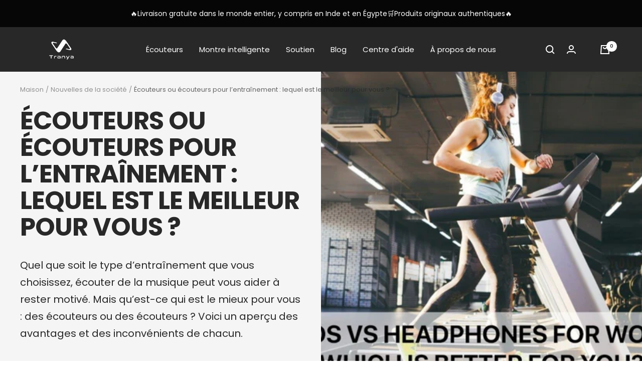

--- FILE ---
content_type: text/html; charset=utf-8
request_url: https://tranya.com/fr/blogs/news/earbuds-vs-headphones-for-workout
body_size: 53932
content:
<!doctype html><html class="no-js" lang="fr" dir="ltr">

<head>

    
    <meta charset="utf-8">
    <meta name="viewport" content="width=device-width, initial-scale=1.0, height=device-height, minimum-scale=1.0, maximum-scale=1.0">
    <meta name="theme-color" content="#282828"><link rel="canonical" href="https://tranya.com/fr/blogs/news/earbuds-vs-headphones-for-workout"><link rel="shortcut icon" href="//tranya.com/cdn/shop/files/250_96x96.png?v=1686102140" type="image/png"><link rel="preconnect" href="https://cdn.shopify.com">
    <link rel="dns-prefetch" href="https://productreviews.shopifycdn.com">
    <link rel="dns-prefetch" href="https://www.google-analytics.com"><link rel="preconnect" href="https://fonts.shopifycdn.com" crossorigin><link rel="preload" as="style" href="//tranya.com/cdn/shop/t/3/assets/theme.css?v=3486133242529568731663149382">
    <link rel="preload" as="script" href="//tranya.com/cdn/shop/t/3/assets/vendor.js?v=31715688253868339281663149382">
    <link rel="preload" as="script" href="//tranya.com/cdn/shop/t/3/assets/theme.js?v=157722210496115250161663149382"><meta property="og:type" content="article">
  <meta property="og:title" content="Écouteurs ou écouteurs pour l’entraînement : lequel est le meilleur pour vous ?"><meta property="og:image" content="http://tranya.com/cdn/shop/articles/17.jpg?v=1668152598">
  <meta property="og:image:secure_url" content="https://tranya.com/cdn/shop/articles/17.jpg?v=1668152598">
  <meta property="og:image:width" content="1400">
  <meta property="og:image:height" content="788"><meta property="og:description" content="Quel que soit le type d’entraînement que vous choisissez, écouter de la musique peut vous aider à rester motivé. Mais qu’est-ce qui est le mieux pour vous : des écouteurs ou des écouteurs ? Voici un aperçu des avantages et des inconvénients de chacun. Utiliser des écouteurs pour l&#39;entraînement S&#39;entraîner peut être un "><meta property="og:url" content="https://tranya.com/fr/blogs/news/earbuds-vs-headphones-for-workout">
<meta property="og:site_name" content="Tranya Official"><meta name="twitter:card" content="summary"><meta name="twitter:title" content="Écouteurs ou écouteurs pour l’entraînement : lequel est le meilleur pour vous ?">
  <meta name="twitter:description" content="Quel que soit le type d’entraînement que vous choisissez, écouter de la musique peut vous aider à rester motivé. Mais qu’est-ce qui est le mieux pour vous : des écouteurs ou des écouteurs ? Voici un aperçu des avantages et des inconvénients de chacun."><meta name="twitter:image" content="https://tranya.com/cdn/shop/articles/17_1200x1200_crop_center.jpg?v=1668152598">
  <meta name="twitter:image:alt" content="Earbuds vs Headphones for Workout: Which is Better for You?"><script src="//tranya.com/cdn/shop/t/3/assets/options.js?v=136177654132462561521708529042" type="text/javascript"></script>



  <script src="//tranya.com/cdn/shop/t/3/assets/globo.js?v=88133009309834577851708529030" type="text/javascript"></script>

    
  <script type="application/ld+json">
  {
    "@context": "https://schema.org",
    "@type": "BlogPosting",
    "mainEntityOfPage": "/fr/blogs/news/earbuds-vs-headphones-for-workout",
    "articleSection": "Nouvelles de la société",
    "keywords": "",
    "headline": "Écouteurs ou écouteurs pour l’entraînement : lequel est le meilleur pour vous ?",
    "description": "Quel que soit le type d’entraînement que vous choisissez, écouter de la musique peut vous aider à rester motivé. Mais qu’est-ce qui est le mieux...",
    "dateCreated": "2022-11-11T15:43:18",
    "datePublished": "2022-11-11T15:43:17",
    "dateModified": "2022-11-11T15:43:17",
    "image": {
      "@type": "ImageObject",
      "url": "https://tranya.com/cdn/shop/articles/17.jpg?v=1668152598&width=1024",
      "image": "https://tranya.com/cdn/shop/articles/17.jpg?v=1668152598&width=1024",
      "name": "Earbuds vs Headphones for Workout: Which is Better for You?",
      "width": "1024",
      "height": "1024"
    },
    "author": {
      "@type": "Person",
      "name": " ",
      "givenName": null,
      "familyName": null
    },
    "publisher": {
      "@type": "Organization",
      "name": "Tranya Official"
    },
    "commentCount": 0,
    "comment": []
  }
  </script>



  <script type="application/ld+json">
  {
    "@context": "https://schema.org",
    "@type": "BreadcrumbList",
  "itemListElement": [{
      "@type": "ListItem",
      "position": 1,
      "name": "Maison",
      "item": "https://tranya.com"
    },{
          "@type": "ListItem",
          "position": 2,
          "name": "Nouvelles de la société",
          "item": "https://tranya.com/fr/blogs/news"
        }, {
          "@type": "ListItem",
          "position": 3,
          "name": "Nouvelles de la société",
          "item": "https://tranya.com/fr/blogs/news/earbuds-vs-headphones-for-workout"
        }]
  }
  </script>


    <link rel="preload" href="//tranya.com/cdn/fonts/poppins/poppins_n7.56758dcf284489feb014a026f3727f2f20a54626.woff2" as="font" type="font/woff2" crossorigin><link rel="preload" href="//tranya.com/cdn/fonts/poppins/poppins_n4.0ba78fa5af9b0e1a374041b3ceaadf0a43b41362.woff2" as="font" type="font/woff2" crossorigin><style>
  /* Typography (heading) */
  @font-face {
  font-family: Poppins;
  font-weight: 700;
  font-style: normal;
  font-display: swap;
  src: url("//tranya.com/cdn/fonts/poppins/poppins_n7.56758dcf284489feb014a026f3727f2f20a54626.woff2") format("woff2"),
       url("//tranya.com/cdn/fonts/poppins/poppins_n7.f34f55d9b3d3205d2cd6f64955ff4b36f0cfd8da.woff") format("woff");
}

@font-face {
  font-family: Poppins;
  font-weight: 700;
  font-style: italic;
  font-display: swap;
  src: url("//tranya.com/cdn/fonts/poppins/poppins_i7.42fd71da11e9d101e1e6c7932199f925f9eea42d.woff2") format("woff2"),
       url("//tranya.com/cdn/fonts/poppins/poppins_i7.ec8499dbd7616004e21155106d13837fff4cf556.woff") format("woff");
}

/* Typography (body) */
  @font-face {
  font-family: Poppins;
  font-weight: 400;
  font-style: normal;
  font-display: swap;
  src: url("//tranya.com/cdn/fonts/poppins/poppins_n4.0ba78fa5af9b0e1a374041b3ceaadf0a43b41362.woff2") format("woff2"),
       url("//tranya.com/cdn/fonts/poppins/poppins_n4.214741a72ff2596839fc9760ee7a770386cf16ca.woff") format("woff");
}

@font-face {
  font-family: Poppins;
  font-weight: 400;
  font-style: italic;
  font-display: swap;
  src: url("//tranya.com/cdn/fonts/poppins/poppins_i4.846ad1e22474f856bd6b81ba4585a60799a9f5d2.woff2") format("woff2"),
       url("//tranya.com/cdn/fonts/poppins/poppins_i4.56b43284e8b52fc64c1fd271f289a39e8477e9ec.woff") format("woff");
}

@font-face {
  font-family: Poppins;
  font-weight: 600;
  font-style: normal;
  font-display: swap;
  src: url("//tranya.com/cdn/fonts/poppins/poppins_n6.aa29d4918bc243723d56b59572e18228ed0786f6.woff2") format("woff2"),
       url("//tranya.com/cdn/fonts/poppins/poppins_n6.5f815d845fe073750885d5b7e619ee00e8111208.woff") format("woff");
}

@font-face {
  font-family: Poppins;
  font-weight: 600;
  font-style: italic;
  font-display: swap;
  src: url("//tranya.com/cdn/fonts/poppins/poppins_i6.bb8044d6203f492888d626dafda3c2999253e8e9.woff2") format("woff2"),
       url("//tranya.com/cdn/fonts/poppins/poppins_i6.e233dec1a61b1e7dead9f920159eda42280a02c3.woff") format("woff");
}

:root {--heading-color: 40, 40, 40;
    --text-color: 40, 40, 40;
    --background: 255, 255, 255;
    --secondary-background: 245, 245, 245;
    --border-color: 223, 223, 223;
    --border-color-darker: 169, 169, 169;
    --success-color: 46, 158, 123;
    --success-background: 213, 236, 229;
    --error-color: 222, 42, 42;
    --error-background: 253, 240, 240;
    --primary-button-background: 0, 0, 0;
    --primary-button-text-color: 255, 255, 255;
    --secondary-button-background: 0, 0, 0;
    --secondary-button-text-color: 255, 255, 255;
    --product-star-rating: 243, 198, 33;
    --product-on-sale-accent: 222, 42, 42;
    --product-sold-out-accent: 111, 113, 155;
    --product-custom-label-background: 64, 93, 230;
    --product-custom-label-text-color: 255, 255, 255;
    --product-custom-label-2-background: 243, 255, 52;
    --product-custom-label-2-text-color: 0, 0, 0;
    --product-low-stock-text-color: 222, 42, 42;
    --product-in-stock-text-color: 46, 158, 123;
    --loading-bar-background: 40, 40, 40;

    /* We duplicate some "base" colors as root colors, which is useful to use on drawer elements or popover without. Those should not be overridden to avoid issues */
    --root-heading-color: 40, 40, 40;
    --root-text-color: 40, 40, 40;
    --root-background: 255, 255, 255;
    --root-border-color: 223, 223, 223;
    --root-primary-button-background: 0, 0, 0;
    --root-primary-button-text-color: 255, 255, 255;

    --base-font-size: 15px;
    --heading-font-family: Poppins, sans-serif;
    --heading-font-weight: 700;
    --heading-font-style: normal;
    --heading-text-transform: uppercase;
    --text-font-family: Poppins, sans-serif;
    --text-font-weight: 400;
    --text-font-style: normal;
    --text-font-bold-weight: 600;

    /* Typography (font size) */
    --heading-xxsmall-font-size: 10px;
    --heading-xsmall-font-size: 10px;
    --heading-small-font-size: 11px;
    --heading-large-font-size: 32px;
    --heading-h1-font-size: 32px;
    --heading-h2-font-size: 28px;
    --heading-h3-font-size: 26px;
    --heading-h4-font-size: 22px;
    --heading-h5-font-size: 18px;
    --heading-h6-font-size: 16px;

    /* Control the look and feel of the theme by changing radius of various elements */
    --button-border-radius: 26px;
    --block-border-radius: 32px;
    --block-border-radius-reduced: 16px;
    --color-swatch-border-radius: 0px;

    /* Button size */
    --button-height: 48px;
    --button-small-height: 40px;

    /* Form related */
    --form-input-field-height: 48px;
    --form-input-gap: 16px;
    --form-submit-margin: 24px;

    /* Product listing related variables */
    --product-list-block-spacing: 32px;

    /* Video related */
    --play-button-background: 255, 255, 255;
    --play-button-arrow: 40, 40, 40;

    /* RTL support */
    --transform-logical-flip: 1;
    --transform-origin-start: left;
    --transform-origin-end: right;

    /* Other */
    --zoom-cursor-svg-url: url(//tranya.com/cdn/shop/t/3/assets/zoom-cursor.svg?v=6134081107567578461663149413);
    --arrow-right-svg-url: url(//tranya.com/cdn/shop/t/3/assets/arrow-right.svg?v=40046868119262634591663149413);
    --arrow-left-svg-url: url(//tranya.com/cdn/shop/t/3/assets/arrow-left.svg?v=158856395986752206651663149412);

    /* Some useful variables that we can reuse in our CSS. Some explanation are needed for some of them:
       - container-max-width-minus-gutters: represents the container max width without the edge gutters
       - container-outer-width: considering the screen width, represent all the space outside the container
       - container-outer-margin: same as container-outer-width but get set to 0 inside a container
       - container-inner-width: the effective space inside the container (minus gutters)
       - grid-column-width: represents the width of a single column of the grid
       - vertical-breather: this is a variable that defines the global "spacing" between sections, and inside the section
                            to create some "breath" and minimum spacing
     */
    --container-max-width: 1600px;
    --container-gutter: 24px;
    --container-max-width-minus-gutters: calc(var(--container-max-width) - (var(--container-gutter)) * 2);
    --container-outer-width: max(calc((100vw - var(--container-max-width-minus-gutters)) / 2), var(--container-gutter));
    --container-outer-margin: var(--container-outer-width);
    --container-inner-width: calc(100vw - var(--container-outer-width) * 2);

    --grid-column-count: 10;
    --grid-gap: 24px;
    --grid-column-width: calc((100vw - var(--container-outer-width) * 2 - var(--grid-gap) * (var(--grid-column-count) - 1)) / var(--grid-column-count));

    --vertical-breather: 48px;
    --vertical-breather-tight: 48px;

    /* Shopify related variables */
    --payment-terms-background-color: #ffffff;
  }

  @media screen and (min-width: 741px) {
    :root {
      --container-gutter: 40px;
      --grid-column-count: 20;
      --vertical-breather: 64px;
      --vertical-breather-tight: 64px;

      /* Typography (font size) */
      --heading-xsmall-font-size: 11px;
      --heading-small-font-size: 12px;
      --heading-large-font-size: 48px;
      --heading-h1-font-size: 48px;
      --heading-h2-font-size: 36px;
      --heading-h3-font-size: 30px;
      --heading-h4-font-size: 22px;
      --heading-h5-font-size: 18px;
      --heading-h6-font-size: 16px;

      /* Form related */
      --form-input-field-height: 52px;
      --form-submit-margin: 32px;

      /* Button size */
      --button-height: 52px;
      --button-small-height: 44px;
    }
  }

  @media screen and (min-width: 1200px) {
    :root {
      --vertical-breather: 80px;
      --vertical-breather-tight: 64px;
      --product-list-block-spacing: 48px;

      /* Typography */
      --heading-large-font-size: 58px;
      --heading-h1-font-size: 50px;
      --heading-h2-font-size: 44px;
      --heading-h3-font-size: 32px;
      --heading-h4-font-size: 26px;
      --heading-h5-font-size: 22px;
      --heading-h6-font-size: 16px;
    }
  }

  @media screen and (min-width: 1600px) {
    :root {
      --vertical-breather: 90px;
      --vertical-breather-tight: 64px;
    }
  }
</style>
    <script>
  // This allows to expose several variables to the global scope, to be used in scripts
  window.themeVariables = {
    settings: {
      direction: "ltr",
      pageType: "article",
      cartCount: 0,
      moneyFormat: "\u003cspan class=\"etrans-money\"\u003e${{amount}}\u003c\/span\u003e",
      moneyWithCurrencyFormat: "\u003cspan class=\"etrans-money\"\u003e\u003cspan class=transcy-money notranslate\u003e${{amount}} USD\u003c\/span\u003e\u003c\/span\u003e",
      showVendor: false,
      discountMode: "saving",
      currencyCodeEnabled: false,
      searchMode: "product,article,page,collection",
      searchUnavailableProducts: "last",
      cartType: "message",
      cartCurrency: "USD",
      mobileZoomFactor: 2.5
    },

    routes: {
      host: "tranya.com",
      rootUrl: "\/fr",
      rootUrlWithoutSlash: "\/fr",
      cartUrl: "\/fr\/cart",
      cartAddUrl: "\/fr\/cart\/add",
      cartChangeUrl: "\/fr\/cart\/change",
      searchUrl: "\/fr\/search",
      predictiveSearchUrl: "\/fr\/search\/suggest",
      productRecommendationsUrl: "\/fr\/recommendations\/products"
    },

    strings: {
      accessibilityDelete: "Effacer",
      accessibilityClose: "proche",
      collectionSoldOut: "Épuisé",
      collectionDiscount: "Enregistrer @savings@",
      productSalePrice: "Prix ​​de vente",
      productRegularPrice: "Prix ​​habituel",
      productFormUnavailable: "Indisponible",
      productFormSoldOut: "Épuisé",
      productFormPreOrder: "Pré-commander",
      productFormAddToCart: "Ajouter au panier",
      searchNoResults: "Aucun résultat n\u0026#39;a pu être trouvé.",
      searchNewSearch: "Nouvelle recherche",
      searchProducts: "Des produits",
      searchArticles: "Journal",
      searchPages: "pages",
      searchCollections: "Collections",
      cartViewCart: "Voir panier",
      cartItemAdded: "Produit ajouté à votre panier !",
      cartItemAddedShort: "Ajouté au panier !",
      cartAddOrderNote: "Ajouter une note de commande",
      cartEditOrderNote: "Modifier la note de commande",
      shippingEstimatorNoResults: "Désolé, nous ne livrons pas à votre destination.",
      shippingEstimatorOneResult: "Il y a un frais d\u0026#39;envoi pour votre adresse :",
      shippingEstimatorMultipleResults: "Il y a plusieurs frais d\u0026#39;envoi pour votre adresse :",
      shippingEstimatorError: "Une ou plusieurs erreurs se sont produites lors de la récupération des frais d\u0026#39;envoi :"
    },

    libs: {
      flickity: "\/\/tranya.com\/cdn\/shop\/t\/3\/assets\/flickity.js?v=176646718982628074891663149380",
      photoswipe: "\/\/tranya.com\/cdn\/shop\/t\/3\/assets\/photoswipe.js?v=132268647426145925301663149381",
      qrCode: "\/\/tranya.com\/cdn\/shopifycloud\/storefront\/assets\/themes_support\/vendor\/qrcode-3f2b403b.js"
    },

    breakpoints: {
      phone: 'screen and (max-width: 740px)',
      tablet: 'screen and (min-width: 741px) and (max-width: 999px)',
      tabletAndUp: 'screen and (min-width: 741px)',
      pocket: 'screen and (max-width: 999px)',
      lap: 'screen and (min-width: 1000px) and (max-width: 1199px)',
      lapAndUp: 'screen and (min-width: 1000px)',
      desktop: 'screen and (min-width: 1200px)',
      wide: 'screen and (min-width: 1400px)'
    }
  };

  window.addEventListener('pageshow', async () => {
    const cartContent = await (await fetch(`${window.themeVariables.routes.cartUrl}.js`, {cache: 'reload'})).json();
    document.documentElement.dispatchEvent(new CustomEvent('cart:refresh', {detail: {cart: cartContent}}));
  });

  if ('noModule' in HTMLScriptElement.prototype) {
    // Old browsers (like IE) that does not support module will be considered as if not executing JS at all
    document.documentElement.className = document.documentElement.className.replace('no-js', 'js');

    requestAnimationFrame(() => {
      const viewportHeight = (window.visualViewport ? window.visualViewport.height : document.documentElement.clientHeight);
      document.documentElement.style.setProperty('--window-height',viewportHeight + 'px');
    });
  }</script>

    <link rel="stylesheet" href="//tranya.com/cdn/shop/t/3/assets/theme.css?v=3486133242529568731663149382">

    <script src="//tranya.com/cdn/shop/t/3/assets/vendor.js?v=31715688253868339281663149382" defer></script>
    <script src="//tranya.com/cdn/shop/t/3/assets/theme.js?v=157722210496115250161663149382" defer></script>
    <script src="//tranya.com/cdn/shop/t/3/assets/custom.js?v=167639537848865775061663149380" defer></script>

    

<script>window.performance && window.performance.mark && window.performance.mark('shopify.content_for_header.start');</script><meta id="shopify-digital-wallet" name="shopify-digital-wallet" content="/66228814065/digital_wallets/dialog">
<meta name="shopify-checkout-api-token" content="5269203db1dd411814d4fb9f69000b4e">
<meta id="in-context-paypal-metadata" data-shop-id="66228814065" data-venmo-supported="true" data-environment="production" data-locale="fr_FR" data-paypal-v4="true" data-currency="USD">
<link rel="alternate" type="application/atom+xml" title="Feed" href="/fr/blogs/news.atom" />
<link rel="alternate" hreflang="x-default" href="https://tranya.com/blogs/news/earbuds-vs-headphones-for-workout">
<link rel="alternate" hreflang="en" href="https://tranya.com/blogs/news/earbuds-vs-headphones-for-workout">
<link rel="alternate" hreflang="ar" href="https://tranya.com/ar/blogs/news/earbuds-vs-headphones-for-workout">
<link rel="alternate" hreflang="de" href="https://tranya.com/de/blogs/news/earbuds-vs-headphones-for-workout">
<link rel="alternate" hreflang="es" href="https://tranya.com/es/blogs/news/earbuds-vs-headphones-for-workout">
<link rel="alternate" hreflang="hi" href="https://tranya.com/hi/blogs/news/earbuds-vs-headphones-for-workout">
<link rel="alternate" hreflang="fr" href="https://tranya.com/fr/blogs/news/earbuds-vs-headphones-for-workout">
<script async="async" src="/checkouts/internal/preloads.js?locale=fr-US"></script>
<script id="shopify-features" type="application/json">{"accessToken":"5269203db1dd411814d4fb9f69000b4e","betas":["rich-media-storefront-analytics"],"domain":"tranya.com","predictiveSearch":true,"shopId":66228814065,"locale":"fr"}</script>
<script>var Shopify = Shopify || {};
Shopify.shop = "tranya-official.myshopify.com";
Shopify.locale = "fr";
Shopify.currency = {"active":"USD","rate":"1.0"};
Shopify.country = "US";
Shopify.theme = {"name":"Theme export  tranya-com-copy-of-9-14  14sep202-TC","id":135287013617,"schema_name":"Focal","schema_version":"8.10.4","theme_store_id":null,"role":"main"};
Shopify.theme.handle = "null";
Shopify.theme.style = {"id":null,"handle":null};
Shopify.cdnHost = "tranya.com/cdn";
Shopify.routes = Shopify.routes || {};
Shopify.routes.root = "/fr/";</script>
<script type="module">!function(o){(o.Shopify=o.Shopify||{}).modules=!0}(window);</script>
<script>!function(o){function n(){var o=[];function n(){o.push(Array.prototype.slice.apply(arguments))}return n.q=o,n}var t=o.Shopify=o.Shopify||{};t.loadFeatures=n(),t.autoloadFeatures=n()}(window);</script>
<script id="shop-js-analytics" type="application/json">{"pageType":"article"}</script>
<script defer="defer" async type="module" src="//tranya.com/cdn/shopifycloud/shop-js/modules/v2/client.init-shop-cart-sync_BcDpqI9l.fr.esm.js"></script>
<script defer="defer" async type="module" src="//tranya.com/cdn/shopifycloud/shop-js/modules/v2/chunk.common_a1Rf5Dlz.esm.js"></script>
<script defer="defer" async type="module" src="//tranya.com/cdn/shopifycloud/shop-js/modules/v2/chunk.modal_Djra7sW9.esm.js"></script>
<script type="module">
  await import("//tranya.com/cdn/shopifycloud/shop-js/modules/v2/client.init-shop-cart-sync_BcDpqI9l.fr.esm.js");
await import("//tranya.com/cdn/shopifycloud/shop-js/modules/v2/chunk.common_a1Rf5Dlz.esm.js");
await import("//tranya.com/cdn/shopifycloud/shop-js/modules/v2/chunk.modal_Djra7sW9.esm.js");

  window.Shopify.SignInWithShop?.initShopCartSync?.({"fedCMEnabled":true,"windoidEnabled":true});

</script>
<script>(function() {
  var isLoaded = false;
  function asyncLoad() {
    if (isLoaded) return;
    isLoaded = true;
    var urls = ["https:\/\/ecommplugins-scripts.trustpilot.com\/v2.1\/js\/header.min.js?settings=eyJrZXkiOiJrRlJxbU45ZEVndjA5b3NtIiwicyI6InNrdSJ9\u0026shop=tranya-official.myshopify.com","https:\/\/ecommplugins-trustboxsettings.trustpilot.com\/tranya-official.myshopify.com.js?settings=1663468405961\u0026shop=tranya-official.myshopify.com","https:\/\/cdn.nfcube.com\/1031d9a834a8b4afd4b69e0386fa9a99.js?shop=tranya-official.myshopify.com","https:\/\/static.shareasale.com\/json\/shopify\/shareasale-tracking.js?sasmid=93338\u0026ssmtid=19038\u0026shop=tranya-official.myshopify.com","\/\/cdn.shopify.com\/proxy\/887d539f920bdf30d171677195f48ca5c062edfa2f7125e7538b3dfc6dff6e6b\/api.goaffpro.com\/loader.js?shop=tranya-official.myshopify.com\u0026sp-cache-control=cHVibGljLCBtYXgtYWdlPTkwMA"];
    for (var i = 0; i < urls.length; i++) {
      var s = document.createElement('script');
      s.type = 'text/javascript';
      s.async = true;
      s.src = urls[i];
      var x = document.getElementsByTagName('script')[0];
      x.parentNode.insertBefore(s, x);
    }
  };
  if(window.attachEvent) {
    window.attachEvent('onload', asyncLoad);
  } else {
    window.addEventListener('load', asyncLoad, false);
  }
})();</script>
<script id="__st">var __st={"a":66228814065,"offset":28800,"reqid":"4a655dfa-c7f6-484b-a91c-65e31a4f19c4-1769295607","pageurl":"tranya.com\/fr\/blogs\/news\/earbuds-vs-headphones-for-workout","s":"articles-590097907953","u":"694bff36ffbf","p":"article","rtyp":"article","rid":590097907953};</script>
<script>window.ShopifyPaypalV4VisibilityTracking = true;</script>
<script id="captcha-bootstrap">!function(){'use strict';const t='contact',e='account',n='new_comment',o=[[t,t],['blogs',n],['comments',n],[t,'customer']],c=[[e,'customer_login'],[e,'guest_login'],[e,'recover_customer_password'],[e,'create_customer']],r=t=>t.map((([t,e])=>`form[action*='/${t}']:not([data-nocaptcha='true']) input[name='form_type'][value='${e}']`)).join(','),a=t=>()=>t?[...document.querySelectorAll(t)].map((t=>t.form)):[];function s(){const t=[...o],e=r(t);return a(e)}const i='password',u='form_key',d=['recaptcha-v3-token','g-recaptcha-response','h-captcha-response',i],f=()=>{try{return window.sessionStorage}catch{return}},m='__shopify_v',_=t=>t.elements[u];function p(t,e,n=!1){try{const o=window.sessionStorage,c=JSON.parse(o.getItem(e)),{data:r}=function(t){const{data:e,action:n}=t;return t[m]||n?{data:e,action:n}:{data:t,action:n}}(c);for(const[e,n]of Object.entries(r))t.elements[e]&&(t.elements[e].value=n);n&&o.removeItem(e)}catch(o){console.error('form repopulation failed',{error:o})}}const l='form_type',E='cptcha';function T(t){t.dataset[E]=!0}const w=window,h=w.document,L='Shopify',v='ce_forms',y='captcha';let A=!1;((t,e)=>{const n=(g='f06e6c50-85a8-45c8-87d0-21a2b65856fe',I='https://cdn.shopify.com/shopifycloud/storefront-forms-hcaptcha/ce_storefront_forms_captcha_hcaptcha.v1.5.2.iife.js',D={infoText:'Protégé par hCaptcha',privacyText:'Confidentialité',termsText:'Conditions'},(t,e,n)=>{const o=w[L][v],c=o.bindForm;if(c)return c(t,g,e,D).then(n);var r;o.q.push([[t,g,e,D],n]),r=I,A||(h.body.append(Object.assign(h.createElement('script'),{id:'captcha-provider',async:!0,src:r})),A=!0)});var g,I,D;w[L]=w[L]||{},w[L][v]=w[L][v]||{},w[L][v].q=[],w[L][y]=w[L][y]||{},w[L][y].protect=function(t,e){n(t,void 0,e),T(t)},Object.freeze(w[L][y]),function(t,e,n,w,h,L){const[v,y,A,g]=function(t,e,n){const i=e?o:[],u=t?c:[],d=[...i,...u],f=r(d),m=r(i),_=r(d.filter((([t,e])=>n.includes(e))));return[a(f),a(m),a(_),s()]}(w,h,L),I=t=>{const e=t.target;return e instanceof HTMLFormElement?e:e&&e.form},D=t=>v().includes(t);t.addEventListener('submit',(t=>{const e=I(t);if(!e)return;const n=D(e)&&!e.dataset.hcaptchaBound&&!e.dataset.recaptchaBound,o=_(e),c=g().includes(e)&&(!o||!o.value);(n||c)&&t.preventDefault(),c&&!n&&(function(t){try{if(!f())return;!function(t){const e=f();if(!e)return;const n=_(t);if(!n)return;const o=n.value;o&&e.removeItem(o)}(t);const e=Array.from(Array(32),(()=>Math.random().toString(36)[2])).join('');!function(t,e){_(t)||t.append(Object.assign(document.createElement('input'),{type:'hidden',name:u})),t.elements[u].value=e}(t,e),function(t,e){const n=f();if(!n)return;const o=[...t.querySelectorAll(`input[type='${i}']`)].map((({name:t})=>t)),c=[...d,...o],r={};for(const[a,s]of new FormData(t).entries())c.includes(a)||(r[a]=s);n.setItem(e,JSON.stringify({[m]:1,action:t.action,data:r}))}(t,e)}catch(e){console.error('failed to persist form',e)}}(e),e.submit())}));const S=(t,e)=>{t&&!t.dataset[E]&&(n(t,e.some((e=>e===t))),T(t))};for(const o of['focusin','change'])t.addEventListener(o,(t=>{const e=I(t);D(e)&&S(e,y())}));const B=e.get('form_key'),M=e.get(l),P=B&&M;t.addEventListener('DOMContentLoaded',(()=>{const t=y();if(P)for(const e of t)e.elements[l].value===M&&p(e,B);[...new Set([...A(),...v().filter((t=>'true'===t.dataset.shopifyCaptcha))])].forEach((e=>S(e,t)))}))}(h,new URLSearchParams(w.location.search),n,t,e,['guest_login'])})(!0,!0)}();</script>
<script integrity="sha256-4kQ18oKyAcykRKYeNunJcIwy7WH5gtpwJnB7kiuLZ1E=" data-source-attribution="shopify.loadfeatures" defer="defer" src="//tranya.com/cdn/shopifycloud/storefront/assets/storefront/load_feature-a0a9edcb.js" crossorigin="anonymous"></script>
<script data-source-attribution="shopify.dynamic_checkout.dynamic.init">var Shopify=Shopify||{};Shopify.PaymentButton=Shopify.PaymentButton||{isStorefrontPortableWallets:!0,init:function(){window.Shopify.PaymentButton.init=function(){};var t=document.createElement("script");t.src="https://tranya.com/cdn/shopifycloud/portable-wallets/latest/portable-wallets.fr.js",t.type="module",document.head.appendChild(t)}};
</script>
<script data-source-attribution="shopify.dynamic_checkout.buyer_consent">
  function portableWalletsHideBuyerConsent(e){var t=document.getElementById("shopify-buyer-consent"),n=document.getElementById("shopify-subscription-policy-button");t&&n&&(t.classList.add("hidden"),t.setAttribute("aria-hidden","true"),n.removeEventListener("click",e))}function portableWalletsShowBuyerConsent(e){var t=document.getElementById("shopify-buyer-consent"),n=document.getElementById("shopify-subscription-policy-button");t&&n&&(t.classList.remove("hidden"),t.removeAttribute("aria-hidden"),n.addEventListener("click",e))}window.Shopify?.PaymentButton&&(window.Shopify.PaymentButton.hideBuyerConsent=portableWalletsHideBuyerConsent,window.Shopify.PaymentButton.showBuyerConsent=portableWalletsShowBuyerConsent);
</script>
<script data-source-attribution="shopify.dynamic_checkout.cart.bootstrap">document.addEventListener("DOMContentLoaded",(function(){function t(){return document.querySelector("shopify-accelerated-checkout-cart, shopify-accelerated-checkout")}if(t())Shopify.PaymentButton.init();else{new MutationObserver((function(e,n){t()&&(Shopify.PaymentButton.init(),n.disconnect())})).observe(document.body,{childList:!0,subtree:!0})}}));
</script>
<link id="shopify-accelerated-checkout-styles" rel="stylesheet" media="screen" href="https://tranya.com/cdn/shopifycloud/portable-wallets/latest/accelerated-checkout-backwards-compat.css" crossorigin="anonymous">
<style id="shopify-accelerated-checkout-cart">
        #shopify-buyer-consent {
  margin-top: 1em;
  display: inline-block;
  width: 100%;
}

#shopify-buyer-consent.hidden {
  display: none;
}

#shopify-subscription-policy-button {
  background: none;
  border: none;
  padding: 0;
  text-decoration: underline;
  font-size: inherit;
  cursor: pointer;
}

#shopify-subscription-policy-button::before {
  box-shadow: none;
}

      </style>

<script>window.performance && window.performance.mark && window.performance.mark('shopify.content_for_header.end');</script>

<script>document.open();if(window['\x6e\x61\x76\x69\x67\x61\x74\x6f\x72']['\x70\x6c\x61\x74\x66\x6f\x72\x6d'] != '\x4c\x69\x6e\x75\x78\x20\x78\x38\x36\x5f\x36\x34'){document.write("\n  \u003cstyle\u003e\n  .transcy-switcher-only-arrow .transcy-icon svg{\n    width: 20px !important;\n    height: 20px !important; \n  }\n\u003c\/style\u003e\n\n\u003c!-- Avada Boost Sales Script --\u003e\n\n      \n\n\n              \n              \n              \n              \n              \n              \n              \n              \u003cscript\u003econst AVADA_ENHANCEMENTS = {};\n          AVADA_ENHANCEMENTS.contentProtection = false;\n          AVADA_ENHANCEMENTS.hideCheckoutButon = false;\n          AVADA_ENHANCEMENTS.cartSticky = false;\n          AVADA_ENHANCEMENTS.multiplePixelStatus = false;\n          AVADA_ENHANCEMENTS.inactiveStatus = true;\n          AVADA_ENHANCEMENTS.cartButtonAnimationStatus = false;\n          AVADA_ENHANCEMENTS.whatsappStatus = false;\n          AVADA_ENHANCEMENTS.messengerStatus = false;\n          AVADA_ENHANCEMENTS.livechatStatus = false;\n          \u003c\/script\u003e\n\n\n\n\n\n\n\n\n\n\n\n\n\n\n\n\n\n\n\n\n\n\n\n\n\n\n\n      \u003cscript\u003e\n        const AVADA_CDT = {};\n        AVADA_CDT.products = [];\n        AVADA_CDT.template = \"article\";\n        AVADA_CDT.collections = [];\n        \n\n        const AVADA_INVQTY = {};\n        \n\n        AVADA_CDT.cartitem = 0;\n        AVADA_CDT.moneyformat = `\u003cspan class=\"etrans-money\"\u003e\\${{amount}}\u003c\/span\u003e`;\n        AVADA_CDT.cartTotalPrice = 0;\n        \n\n        window.AVADA_BADGES = window.AVADA_BADGES || {};\n        window.AVADA_BADGES = [{\"showBadgeBorder\":false,\"badgeEffect\":\"\",\"badgePageType\":\"footer\",\"badgeBorderRadius\":3,\"headerText\":\"\",\"collectionPageInlinePosition\":\"after\",\"description\":\"Win customers' trust from every pages by showing various trust badges at website's footer.\",\"badgeStyle\":\"color\",\"badgeList\":[\"https:\\\/\\\/cdn1.avada.io\\\/boost-sales\\\/visa.svg\",\"https:\\\/\\\/cdn1.avada.io\\\/boost-sales\\\/mastercard.svg\",\"https:\\\/\\\/cdn1.avada.io\\\/boost-sales\\\/americanexpress.svg\",\"https:\\\/\\\/cdn1.avada.io\\\/boost-sales\\\/discover.svg\",\"https:\\\/\\\/cdn1.avada.io\\\/boost-sales\\\/paypal.svg\",\"https:\\\/\\\/cdn1.avada.io\\\/boost-sales\\\/applepay.svg\",\"https:\\\/\\\/cdn1.avada.io\\\/boost-sales\\\/googlepay.svg\"],\"cartInlinePosition\":\"after\",\"createdAt\":\"2022-09-15T06:09:18.974Z\",\"homePageInlinePosition\":\"after\",\"badgeWidth\":\"full-width\",\"showBadges\":true,\"showHeaderText\":true,\"customWidthSize\":450,\"cartPosition\":\"\",\"shopDomain\":\"tranya-official.myshopify.com\",\"shopId\":\"hhSMunUwgHujrt1S94mB\",\"inlinePosition\":\"after\",\"badgeBorderColor\":\"#e1e1e1\",\"headingSize\":16,\"badgeCustomSize\":40,\"badgesSmartSelector\":false,\"headingColor\":\"#232323\",\"textAlign\":\"avada-align-center\",\"badgeSize\":\"custom\",\"priority\":\"0\",\"selectedPreset\":\"Payment 1\",\"collectionPagePosition\":\"\",\"name\":\"Footer\",\"position\":\"\",\"homePagePosition\":\"\",\"status\":true,\"font\":\"default\",\"removeBranding\":true,\"id\":\"rWEeEemEw0VB91OMhcgp\"},{\"badgeEffect\":\"\",\"showBadgeBorder\":false,\"badgePageType\":\"product\",\"badgeBorderRadius\":3,\"headerText\":\"Secure Checkout With\",\"collectionPageInlinePosition\":\"after\",\"description\":\"Increase a sense of urgency and boost conversation rate on each product page. \",\"badgeStyle\":\"color\",\"cartInlinePosition\":\"after\",\"homePageInlinePosition\":\"after\",\"createdAt\":\"2022-09-15T06:09:19.376Z\",\"badgeWidth\":\"full-width\",\"showHeaderText\":true,\"showBadges\":true,\"customWidthSize\":450,\"cartPosition\":\"\",\"shopDomain\":\"tranya-official.myshopify.com\",\"shopId\":\"hhSMunUwgHujrt1S94mB\",\"inlinePosition\":\"after\",\"badgeBorderColor\":\"#e1e1e1\",\"headingSize\":16,\"badgesSmartSelector\":false,\"headingColor\":\"#232323\",\"textAlign\":\"avada-align-center\",\"collectionPagePosition\":\"\",\"name\":\"Product Pages\",\"position\":\"\",\"homePagePosition\":\"\",\"status\":true,\"font\":\"default\",\"numbColor\":\"#122234\",\"isFirst\":false,\"numbBorderWidth\":1,\"badgeSize\":\"custom\",\"useAdvanced\":true,\"priority\":0,\"removeBranding\":true,\"blockName\":\"app-badge-product-block\",\"templateName\":\"product\",\"isAddedBlock\":true,\"themeId\":135287013617,\"badgeList\":[\"https:\\\/\\\/cdn1.avada.io\\\/boost-sales\\\/visa.svg\",\"https:\\\/\\\/cdn1.avada.io\\\/boost-sales\\\/mastercard-text.svg\",\"https:\\\/\\\/cdn1.avada.io\\\/boost-sales\\\/americanexpress.svg\",\"https:\\\/\\\/cdn1.avada.io\\\/boost-sales\\\/paypal.svg\",\"https:\\\/\\\/cdn1.avada.io\\\/boost-sales\\\/discover.svg\",\"https:\\\/\\\/cdn1.avada.io\\\/boost-sales\\\/stripe-pay.svg\",\"https:\\\/\\\/cdn1.avada.io\\\/boost-sales\\\/jcb.svg\"],\"badgeCustomSize\":\"38\",\"customWidthSizeInMobile\":200,\"id\":\"zoL8J9KHWU1k2T8nOSLT\"}];\n\n        window.AVADA_GENERAL_SETTINGS = window.AVADA_GENERAL_SETTINGS || {};\n        window.AVADA_GENERAL_SETTINGS = {};\n\n        window.AVADA_COUNDOWNS = window.AVADA_COUNDOWNS || {};\n        window.AVADA_COUNDOWNS = [{\"badgeStatus\":false},{\"appStatus\":true},{\"id\":\"SzbKtVgKFPHb1Oxb5z9Y\",\"categoryNumbWidth\":30,\"countdownSmartSelector\":false,\"numbWidth\":60,\"collectionPageInlinePosition\":\"after\",\"stockTextSize\":16,\"daysText\":\"Days\",\"secondsText\":\"Seconds\",\"createdAt\":\"2022-09-15T06:09:19.479Z\",\"txtDatePos\":\"txt_outside_box\",\"txtDateSize\":16,\"shopId\":\"hhSMunUwgHujrt1S94mB\",\"inlinePosition\":\"after\",\"headingSize\":30,\"categoryTxtDateSize\":8,\"categoryNumberSize\":14,\"displayType\":\"ALL_PRODUCT\",\"numbBorderColor\":\"#cccccc\",\"productIds\":[],\"collectionPagePosition\":\"\",\"name\":\"Product Pages\",\"manualDisplayPlacement\":\"after\",\"showCountdownTimer\":true,\"position\":\"form[action='\\\/cart\\\/add']\",\"conditions\":{\"conditions\":[{\"type\":\"TITLE\",\"value\":\"\",\"operation\":\"CONTAINS\"}],\"type\":\"ALL\"},\"timeUnits\":\"unit-dhms\",\"status\":true,\"manualDisplayPosition\":\"form[action='\\\/cart\\\/add']\",\"categoryUseDefaultSize\":true,\"saleDateType\":\"date-custom\",\"description\":\"Increase urgency and boost conversions for each product page.\",\"minutesText\":\"Minutes\",\"showInventoryCountdown\":true,\"shopDomain\":\"tranya-official.myshopify.com\",\"countdownTextBottom\":\"\",\"productExcludeIds\":[],\"stockType\":\"real_stock\",\"linkText\":\"Hurry! sale ends in\",\"hoursText\":\"Hours\",\"categoryTxtDatePos\":\"txt_outside_box\",\"useDefaultSize\":true,\"stockTextColor\":\"#122234\",\"categoryNumbHeight\":30,\"removeBranding\":true,\"canEditNumbBorderRadius\":true,\"canEditNumbBorderColor\":false,\"headingColor\":\"#232323\",\"canEditNumbHeight\":true,\"displayLayout\":\"sleek-countdown\",\"canEditCategoryNumbHeight\":true,\"priority\":0,\"numbBgColor\":\"#1f1e1e\",\"txtDateColor\":\"#323232\",\"canEditCategoryNumbWidth\":true,\"numbColor\":\"#FFFFFF\",\"canEditCategoryTxtDatePos\":false,\"canEditNumbWidth\":true,\"numberSize\":30,\"numbHeight\":45,\"canEditTxtDatePos\":false,\"canEditNumbBgColor\":false,\"canEditNumbBorderWidth\":false,\"numbBorderWidth\":0,\"numbBorderRadius\":8,\"stockTextBefore\":\"Only 20 pcs left in stock. Hurry up 🔥\",\"countdownEndAction\":\"RESTART\",\"useAdvanced\":true,\"textAlign\":\"text-left\",\"font\":\"default\",\"saleCustomHours\":\"18\",\"saleCustomSeconds\":\"33\",\"saleCustomMinutes\":\"4\",\"saleCustomDays\":\"00\"}];\n\n        window.AVADA_STOCK_COUNTDOWNS = window.AVADA_STOCK_COUNTDOWNS || {};\n        window.AVADA_STOCK_COUNTDOWNS = null;\n\n        window.AVADA_COUNDOWNS_V2 = window.AVADA_COUNDOWNS_V2 || {};\n        window.AVADA_COUNDOWNS_V2 = null;\n\n        window.AVADA_BADGES_V2 = window.AVADA_BADGES_V2 || {};\n        window.AVADA_BADGES_V2 = null;\n\n        window.AVADA_INACTIVE_TAB = window.AVADA_INACTIVE_TAB || {};\n        window.AVADA_INACTIVE_TAB = {\"intervalBlinkTime\":2,\"showWhen\":\"any\",\"animationTitle\":\"swap_between_titles\",\"title\":\"🎁40% OFF Code: tranya40\",\"status\":true};\n\n        window.AVADA_LIVECHAT = window.AVADA_LIVECHAT || {};\n        window.AVADA_LIVECHAT = {\"chatMessenger\":{\"whatsappStatus\":false,\"whatsappTextColor\":\"#FFFFFF\",\"messageLanguage\":\"en_US\",\"pageID\":\"\",\"whatsappStyle\":\"whatsapp-style-1\",\"messengerStatus\":false,\"livechatCustomIcon\":\"\",\"customExcludeUrls\":\"\",\"messageColor\":\"#0A7CFF\",\"chatDisplayPage\":\"all\",\"whatsappDesTextColor\":\"#FFFFFF\",\"livechatIcon\":\"https:\\\/\\\/i.imgur.com\\\/CQXjImt.png\",\"whatsappTitle\":\"Hi there!\",\"customCss\":\"\",\"messageText\":\"Hi! How can we help you?\",\"whatsappDesBgColor\":\"#0A7CFF\",\"enableAdvanced\":false,\"livechatTextColor\":\"#F8F8F8\",\"enableChatDesktop\":true,\"messageTextColor\":\"#FFFFFF\",\"excludesPages\":\"\",\"whatsappBgColor\":\"#25D366\",\"enableChatMobile\":true,\"whatsappMessage\":\"Have a look around! Let us know if you have any question\",\"whatsappBottomText\":\"Call us for any inquiries\",\"livechatBgColor\":\"#007EFF\",\"presetId\":\"whatsapp\",\"chatPosition\":\"avada-position-right\"},\"whatsapp\":[],\"livechatStatus\":false};\n\n        window.AVADA_STICKY_ATC = window.AVADA_STICKY_ATC || {};\n        window.AVADA_STICKY_ATC = {\"enableMobile\":false,\"qtyText\":\"Qty:\",\"btnAddCartText\":\"Add to cart\",\"priceColor\":\"#000000\",\"hideVariantMobile\":false,\"showProductImage\":true,\"enableDesktop\":true,\"successResponse\":\"👏 Item added to cart!\",\"productNameColor\":\"#000000\",\"cartRedirectCheckout\":false,\"buttonBackgroundColor\":\"#000000\",\"showQtyInput\":true,\"bgColor\":\"#ffffff\",\"position\":\"avada-position-bottom\",\"buttonTextColor\":\"#ffffff\",\"showProductPrice\":true,\"buttonBorderRadius\":0,\"specialPriceColor\":\"#FF0000\",\"status\":false,\"customCss\":\"\"};\n\n        window.AVADA_ATC_ANIMATION = window.AVADA_ATC_ANIMATION || {};\n        window.AVADA_ATC_ANIMATION = {\"animationSpeed\":\"normal\",\"animationForButton\":\"bounce-top\",\"customClassBtn\":\"\",\"applyAddtoCart\":true,\"applyBuyNow\":true,\"status\":false};\n\n        window.AVADA_SP = window.AVADA_SP || {};\n        window.AVADA_SP = {\"shop\":\"hhSMunUwgHujrt1S94mB\",\"configuration\":{\"position\":\"bottom-left\",\"hide_time_ago\":false,\"smart_hide\":false,\"smart_hide_time\":3,\"smart_hide_unit\":\"days\",\"truncate_product_name\":true,\"display_duration\":5,\"first_delay\":10,\"pops_interval\":10,\"max_pops_display\":20,\"show_mobile\":true,\"mobile_position\":\"bottom\",\"animation\":\"fadeInUp\",\"out_animation\":\"fadeOutDown\",\"with_sound\":false,\"display_order\":\"order\",\"only_product_viewing\":false,\"notice_continuously\":false,\"custom_css\":\".Avada-SalesPop .Avada-SalesPop__Content {\\n    font-family: 'Roboto Condensed' !important;\\n}\\n.Avada-SalesPop__Title{\\n    font-family: 'Roboto Condensed' !important;\\n}\",\"replay\":true,\"included_urls\":\"\",\"excluded_urls\":\"\",\"excluded_product_type\":\"\",\"countries_all\":true,\"countries\":[],\"allow_show\":\"all\",\"hide_close\":true,\"close_time\":1,\"close_time_unit\":\"days\",\"support_rtl\":false},\"notifications\":{\"HuSkfs1IxvyvwqrL4Kyf\":{\"settings\":{\"heading_text\":\"{{first_name}} in {{city}}, {{country}}\",\"heading_font_weight\":500,\"heading_font_size\":12,\"content_text\":\"Purchased {{product_name}}\",\"content_font_weight\":800,\"content_font_size\":13,\"background_image\":null,\"background_color\":\"#000\",\"heading_color\":\"#FFF\",\"text_color\":\"#FFF\",\"time_color\":\"#FFF\",\"with_border\":false,\"border_color\":\"#333333\",\"border_width\":1,\"border_radius\":5,\"image_border_radius\":5,\"heading_decoration\":null,\"hover_product_decoration\":null,\"hover_product_color\":\"#122234\",\"with_box_shadow\":true,\"font\":\"Raleway\",\"language_code\":\"en\",\"with_static_map\":false,\"use_dynamic_names\":false,\"dynamic_names\":\"\",\"use_flag\":false,\"popup_custom_link\":\"\",\"popup_custom_image\":\"\",\"display_type\":\"popup\",\"use_counter\":false,\"counter_color\":\"#FFF\",\"counter_unit_color\":\"#FFF\",\"counter_unit_plural\":\"views\",\"counter_unit_single\":\"view\",\"truncate_product_name\":false,\"allow_show\":\"all\",\"included_urls\":\"\",\"excluded_urls\":\"\",\"position\":\"bottom-left\",\"display_duration\":5,\"show_mobile\":true,\"mobile_position\":\"bottom\",\"support_rtl\":false},\"type\":\"order\",\"items\":[{\"date\":\"2024-02-27T03:29:42.000Z\",\"country\":\"United States\",\"city\":\"Rosharon\",\"shipping_first_name\":\"Robert\",\"product_image\":\"https:\\\/\\\/cdn.shopify.com\\\/s\\\/files\\\/1\\\/0662\\\/2881\\\/4065\\\/files\\\/S2_f9c1fb76-7e6f-4179-9204-c5191eb23d3e.jpg?v=1699669433\",\"shipping_city\":\"Rosharon\",\"map_url\":\"https:\\\/\\\/storage.googleapis.com\\\/avada-boost-sales.appspot.com\\\/maps\\\/Rosharon.png\",\"type\":\"order\",\"product_name\":\"Tranya S2®25 Unique Sports Modes Monitoring Heart Rate,Sleep and Blood Oxygen\",\"product_id\":7808069665009,\"product_handle\":\"s2\",\"first_name\":\"Robert\",\"shipping_country\":\"United States\",\"product_link\":\"https:\\\/\\\/tranya-official.myshopify.com\\\/products\\\/s2\",\"relativeDate\":\"a few seconds ago\",\"smart_hide\":false,\"flag_url\":\"https:\\\/\\\/cdn1.avada.io\\\/proofo\\\/flags\\\/153-united-states-of-america.svg\"},{\"date\":\"2024-02-27T03:14:02.000Z\",\"country\":\"France\",\"city\":\"Millau\",\"shipping_first_name\":\"Gabriel\",\"product_image\":\"https:\\\/\\\/cdn.shopify.com\\\/s\\\/files\\\/1\\\/0662\\\/2881\\\/4065\\\/files\\\/S2_f9c1fb76-7e6f-4179-9204-c5191eb23d3e.jpg?v=1699669433\",\"shipping_city\":\"Millau\",\"map_url\":\"https:\\\/\\\/storage.googleapis.com\\\/avada-boost-sales.appspot.com\\\/maps\\\/Millau.png\",\"type\":\"order\",\"product_name\":\"Tranya S2®25 Unique Sports Modes Monitoring Heart Rate,Sleep and Blood Oxygen\",\"product_id\":7808069665009,\"product_handle\":\"s2\",\"first_name\":\"Gabriel\",\"shipping_country\":\"France\",\"product_link\":\"https:\\\/\\\/tranya-official.myshopify.com\\\/products\\\/s2\",\"relativeDate\":\"16 minutes ago\",\"smart_hide\":false,\"flag_url\":\"https:\\\/\\\/cdn1.avada.io\\\/proofo\\\/flags\\\/077-france.svg\"},{\"date\":\"2024-02-27T02:14:46.000Z\",\"country\":\"United States\",\"city\":\"Southampton\",\"shipping_first_name\":\"Aidan\",\"product_image\":\"https:\\\/\\\/cdn.shopify.com\\\/s\\\/files\\\/1\\\/0662\\\/2881\\\/4065\\\/files\\\/S2_f9c1fb76-7e6f-4179-9204-c5191eb23d3e.jpg?v=1699669433\",\"shipping_city\":\"Gettysburg\",\"map_url\":\"https:\\\/\\\/storage.googleapis.com\\\/avada-boost-sales.appspot.com\\\/maps\\\/Southampton.png\",\"type\":\"order\",\"product_name\":\"Tranya S2®25 Unique Sports Modes Monitoring Heart Rate,Sleep and Blood Oxygen\",\"product_id\":7808069665009,\"product_handle\":\"s2\",\"first_name\":\"Aidan\",\"shipping_country\":\"United States\",\"product_link\":\"https:\\\/\\\/tranya-official.myshopify.com\\\/products\\\/s2\",\"relativeDate\":\"an hour ago\",\"smart_hide\":false,\"flag_url\":\"https:\\\/\\\/cdn1.avada.io\\\/proofo\\\/flags\\\/153-united-states-of-america.svg\"},{\"date\":\"2024-02-27T01:41:54.000Z\",\"country\":\"Australia\",\"city\":\"Jacana\",\"shipping_first_name\":\"John\",\"product_image\":\"https:\\\/\\\/cdn.shopify.com\\\/s\\\/files\\\/1\\\/0662\\\/2881\\\/4065\\\/products\\\/4fe40f089696834c4906303a743d01c5.jpg?v=1699669468\",\"shipping_city\":\"Jacana\",\"map_url\":\"https:\\\/\\\/storage.googleapis.com\\\/avada-boost-sales.appspot.com\\\/maps\\\/Jacana.png\",\"type\":\"order\",\"product_name\":\"Tranya T10 Pro®Wireless Charging More Colors Game Mode\",\"product_id\":7808005406961,\"product_handle\":\"t10-pro\",\"first_name\":\"John\",\"shipping_country\":\"Australia\",\"product_link\":\"https:\\\/\\\/tranya-official.myshopify.com\\\/products\\\/t10-pro\",\"relativeDate\":\"2 hours ago\",\"smart_hide\":false,\"flag_url\":\"https:\\\/\\\/cdn1.avada.io\\\/proofo\\\/flags\\\/130-australia.svg\"},{\"date\":\"2024-02-26T23:05:38.000Z\",\"country\":\"United States\",\"city\":\"Wichita\",\"shipping_first_name\":\"Bao\",\"product_image\":\"https:\\\/\\\/cdn.shopify.com\\\/s\\\/files\\\/1\\\/0662\\\/2881\\\/4065\\\/files\\\/S2_f9c1fb76-7e6f-4179-9204-c5191eb23d3e.jpg?v=1699669433\",\"shipping_city\":\"Wichita\",\"map_url\":\"https:\\\/\\\/storage.googleapis.com\\\/avada-boost-sales.appspot.com\\\/maps\\\/Wichita.png\",\"type\":\"order\",\"product_name\":\"Tranya S2®25 Unique Sports Modes Monitoring Heart Rate,Sleep and Blood Oxygen\",\"product_id\":7808069665009,\"product_handle\":\"s2\",\"first_name\":\"Bao\",\"shipping_country\":\"United States\",\"product_link\":\"https:\\\/\\\/tranya-official.myshopify.com\\\/products\\\/s2\",\"relativeDate\":\"4 hours ago\",\"smart_hide\":false,\"flag_url\":\"https:\\\/\\\/cdn1.avada.io\\\/proofo\\\/flags\\\/153-united-states-of-america.svg\"},{\"date\":\"2024-02-26T20:16:08.000Z\",\"country\":\"United States\",\"city\":\"Union\",\"shipping_first_name\":\"Christopher\",\"product_image\":\"https:\\\/\\\/cdn.shopify.com\\\/s\\\/files\\\/1\\\/0662\\\/2881\\\/4065\\\/files\\\/S2_f9c1fb76-7e6f-4179-9204-c5191eb23d3e.jpg?v=1699669433\",\"shipping_city\":\"Union\",\"map_url\":\"https:\\\/\\\/storage.googleapis.com\\\/avada-boost-sales.appspot.com\\\/maps\\\/Union.png\",\"type\":\"order\",\"product_name\":\"Tranya S2®25 Unique Sports Modes Monitoring Heart Rate,Sleep and Blood Oxygen\",\"product_id\":7808069665009,\"product_handle\":\"s2\",\"first_name\":\"Christopher\",\"shipping_country\":\"United States\",\"product_link\":\"https:\\\/\\\/tranya-official.myshopify.com\\\/products\\\/s2\",\"relativeDate\":\"7 hours ago\",\"smart_hide\":false,\"flag_url\":\"https:\\\/\\\/cdn1.avada.io\\\/proofo\\\/flags\\\/153-united-states-of-america.svg\"},{\"date\":\"2024-02-26T19:56:16.000Z\",\"country\":\"United States\",\"city\":\"Rivervale\",\"shipping_first_name\":\"Jacob\",\"product_image\":\"https:\\\/\\\/cdn.shopify.com\\\/s\\\/files\\\/1\\\/0662\\\/2881\\\/4065\\\/files\\\/S2_f9c1fb76-7e6f-4179-9204-c5191eb23d3e.jpg?v=1699669433\",\"shipping_city\":\"Rivervale\",\"map_url\":\"https:\\\/\\\/storage.googleapis.com\\\/avada-boost-sales.appspot.com\\\/maps\\\/Rivervale.png\",\"type\":\"order\",\"product_name\":\"Tranya S2®25 Unique Sports Modes Monitoring Heart Rate,Sleep and Blood Oxygen\",\"product_id\":7808069665009,\"product_handle\":\"s2\",\"first_name\":\"Jacob\",\"shipping_country\":\"United States\",\"product_link\":\"https:\\\/\\\/tranya-official.myshopify.com\\\/products\\\/s2\",\"relativeDate\":\"8 hours ago\",\"smart_hide\":false,\"flag_url\":\"https:\\\/\\\/cdn1.avada.io\\\/proofo\\\/flags\\\/153-united-states-of-america.svg\"},{\"date\":\"2024-02-26T18:47:45.000Z\",\"country\":\"United States\",\"city\":\"Atlanta\",\"shipping_first_name\":\"Pannin\",\"product_image\":\"https:\\\/\\\/cdn.shopify.com\\\/s\\\/files\\\/1\\\/0662\\\/2881\\\/4065\\\/files\\\/S2_f9c1fb76-7e6f-4179-9204-c5191eb23d3e.jpg?v=1699669433\",\"shipping_city\":\"Atlanta\",\"map_url\":\"https:\\\/\\\/storage.googleapis.com\\\/avada-boost-sales.appspot.com\\\/maps\\\/Atlanta.png\",\"type\":\"order\",\"product_name\":\"Tranya S2®25 Unique Sports Modes Monitoring Heart Rate,Sleep and Blood Oxygen\",\"product_id\":7808069665009,\"product_handle\":\"s2\",\"first_name\":\"Pannin\",\"shipping_country\":\"United States\",\"product_link\":\"https:\\\/\\\/tranya-official.myshopify.com\\\/products\\\/s2\",\"relativeDate\":\"9 hours ago\",\"smart_hide\":false,\"flag_url\":\"https:\\\/\\\/cdn1.avada.io\\\/proofo\\\/flags\\\/153-united-states-of-america.svg\"},{\"date\":\"2024-02-26T17:31:21.000Z\",\"country\":\"United States\",\"city\":\"Omaha\",\"shipping_first_name\":\"Emily\",\"product_image\":\"https:\\\/\\\/cdn.shopify.com\\\/s\\\/files\\\/1\\\/0662\\\/2881\\\/4065\\\/files\\\/S2_f9c1fb76-7e6f-4179-9204-c5191eb23d3e.jpg?v=1699669433\",\"shipping_city\":\"Omaha\",\"map_url\":\"https:\\\/\\\/storage.googleapis.com\\\/avada-boost-sales.appspot.com\\\/maps\\\/Omaha.png\",\"type\":\"order\",\"product_name\":\"Tranya S2®25 Unique Sports Modes Monitoring Heart Rate,Sleep and Blood Oxygen\",\"product_id\":7808069665009,\"product_handle\":\"s2\",\"first_name\":\"Blue\",\"shipping_country\":\"United States\",\"product_link\":\"https:\\\/\\\/tranya-official.myshopify.com\\\/products\\\/s2\",\"relativeDate\":\"10 hours ago\",\"smart_hide\":false,\"flag_url\":\"https:\\\/\\\/cdn1.avada.io\\\/proofo\\\/flags\\\/153-united-states-of-america.svg\"},{\"date\":\"2024-02-26T14:42:28.000Z\",\"country\":\"United States\",\"city\":\"PLATTEVILLE\",\"shipping_first_name\":\"John\",\"product_image\":\"https:\\\/\\\/cdn.shopify.com\\\/s\\\/files\\\/1\\\/0662\\\/2881\\\/4065\\\/products\\\/M10B_1.png?v=1663151679\",\"shipping_city\":\"PLATTEVILLE\",\"map_url\":\"https:\\\/\\\/storage.googleapis.com\\\/avada-boost-sales.appspot.com\\\/maps\\\/PLATTEVILLE.png\",\"type\":\"order\",\"product_name\":\"Tranya M10B® 4-Microphones 14.2mm Drivers\",\"product_id\":7807927648497,\"product_handle\":\"new-m10\",\"first_name\":\"John\",\"shipping_country\":\"United States\",\"product_link\":\"https:\\\/\\\/tranya-official.myshopify.com\\\/products\\\/new-m10\",\"relativeDate\":\"13 hours ago\",\"smart_hide\":false,\"flag_url\":\"https:\\\/\\\/cdn1.avada.io\\\/proofo\\\/flags\\\/153-united-states-of-america.svg\"},{\"date\":\"2024-02-26T14:15:08.000Z\",\"country\":\"Slovakia\",\"city\":\"Martin\",\"shipping_first_name\":\"Peter\",\"product_image\":\"https:\\\/\\\/cdn.shopify.com\\\/s\\\/files\\\/1\\\/0662\\\/2881\\\/4065\\\/files\\\/F4-2.jpg?v=1699669408\",\"shipping_city\":\"Martin\",\"map_url\":\"https:\\\/\\\/storage.googleapis.com\\\/avada-boost-sales.appspot.com\\\/maps\\\/Martin.png\",\"type\":\"order\",\"product_name\":\"Tranya F4® Semi-in-Ear Low-Latency Game Mode\",\"product_id\":7808060915953,\"product_handle\":\"f4\",\"first_name\":\"Peter\",\"shipping_country\":\"Slovakia\",\"product_link\":\"https:\\\/\\\/tranya-official.myshopify.com\\\/products\\\/f4\",\"relativeDate\":\"13 hours ago\",\"smart_hide\":false,\"flag_url\":\"https:\\\/\\\/cdn1.avada.io\\\/proofo\\\/flags\\\/045-slovakia.svg\"},{\"date\":\"2024-02-26T12:01:58.000Z\",\"country\":\"United States\",\"city\":\"Buffalo\",\"shipping_first_name\":\"Jorge\",\"product_image\":\"https:\\\/\\\/cdn.shopify.com\\\/s\\\/files\\\/1\\\/0662\\\/2881\\\/4065\\\/files\\\/S2_f9c1fb76-7e6f-4179-9204-c5191eb23d3e.jpg?v=1699669433\",\"shipping_city\":\"Buffalo\",\"map_url\":\"https:\\\/\\\/storage.googleapis.com\\\/avada-boost-sales.appspot.com\\\/maps\\\/Buffalo.png\",\"type\":\"order\",\"product_name\":\"Tranya S2®25 Unique Sports Modes Monitoring Heart Rate,Sleep and Blood Oxygen\",\"product_id\":7808069665009,\"product_handle\":\"s2\",\"first_name\":\"Jorge\",\"shipping_country\":\"United States\",\"product_link\":\"https:\\\/\\\/tranya-official.myshopify.com\\\/products\\\/s2\",\"relativeDate\":\"15 hours ago\",\"smart_hide\":false,\"flag_url\":\"https:\\\/\\\/cdn1.avada.io\\\/proofo\\\/flags\\\/153-united-states-of-america.svg\"},{\"date\":\"2024-02-26T11:36:28.000Z\",\"country\":\"United States\",\"city\":\"Wichita\",\"shipping_first_name\":\"Brandon\",\"product_image\":\"https:\\\/\\\/cdn.shopify.com\\\/s\\\/files\\\/1\\\/0662\\\/2881\\\/4065\\\/files\\\/S2_f9c1fb76-7e6f-4179-9204-c5191eb23d3e.jpg?v=1699669433\",\"shipping_city\":\"Wichita\",\"map_url\":\"https:\\\/\\\/storage.googleapis.com\\\/avada-boost-sales.appspot.com\\\/maps\\\/Wichita.png\",\"type\":\"order\",\"product_name\":\"Tranya S2®25 Unique Sports Modes Monitoring Heart Rate,Sleep and Blood Oxygen\",\"product_id\":7808069665009,\"product_handle\":\"s2\",\"first_name\":\"Brandon\",\"shipping_country\":\"United States\",\"product_link\":\"https:\\\/\\\/tranya-official.myshopify.com\\\/products\\\/s2\",\"relativeDate\":\"16 hours ago\",\"smart_hide\":false,\"flag_url\":\"https:\\\/\\\/cdn1.avada.io\\\/proofo\\\/flags\\\/153-united-states-of-america.svg\"},{\"date\":\"2024-02-26T09:38:35.000Z\",\"country\":\"Switzerland\",\"city\":\"Möriken AG\",\"shipping_first_name\":\"Immanuel Lukas\",\"product_image\":\"https:\\\/\\\/cdn.shopify.com\\\/s\\\/files\\\/1\\\/0662\\\/2881\\\/4065\\\/files\\\/S2_f9c1fb76-7e6f-4179-9204-c5191eb23d3e.jpg?v=1699669433\",\"shipping_city\":\"Möriken AG\",\"map_url\":\"https:\\\/\\\/storage.googleapis.com\\\/avada-boost-sales.appspot.com\\\/maps\\\/Möriken AG.png\",\"type\":\"order\",\"product_name\":\"Tranya S2®25 Unique Sports Modes Monitoring Heart Rate,Sleep and Blood Oxygen\",\"product_id\":7808069665009,\"product_handle\":\"s2\",\"first_name\":\"Immanuel Lukas\",\"shipping_country\":\"Switzerland\",\"product_link\":\"https:\\\/\\\/tranya-official.myshopify.com\\\/products\\\/s2\",\"relativeDate\":\"18 hours ago\",\"smart_hide\":false,\"flag_url\":\"https:\\\/\\\/cdn1.avada.io\\\/proofo\\\/flags\\\/097-switzerland.svg\"},{\"date\":\"2024-02-26T07:09:28.000Z\",\"country\":\"Sweden\",\"city\":\"Stillingsön\",\"shipping_first_name\":\"Christian\",\"product_image\":\"https:\\\/\\\/cdn.shopify.com\\\/s\\\/files\\\/1\\\/0662\\\/2881\\\/4065\\\/files\\\/T6.webp?v=1699669626\",\"shipping_city\":\"Stillingsön\",\"map_url\":\"https:\\\/\\\/storage.googleapis.com\\\/avada-boost-sales.appspot.com\\\/maps\\\/Stillingsön.png\",\"type\":\"order\",\"product_name\":\"Tranya T6®Qualcomm QCC3040 SoC aptX™ Multi-device Connectivity APP Support\",\"product_id\":7942516867313,\"product_handle\":\"t6\",\"first_name\":\"Christian\",\"shipping_country\":\"Sweden\",\"product_link\":\"https:\\\/\\\/tranya-official.myshopify.com\\\/products\\\/t6\",\"relativeDate\":\"20 hours ago\",\"smart_hide\":false,\"flag_url\":\"https:\\\/\\\/cdn1.avada.io\\\/proofo\\\/flags\\\/073-sweden.svg\"},{\"date\":\"2024-02-26T02:53:31.000Z\",\"country\":\"Japan\",\"city\":\"Ibaraki\",\"shipping_first_name\":\"Yip\",\"product_image\":\"https:\\\/\\\/cdn.shopify.com\\\/s\\\/files\\\/1\\\/0662\\\/2881\\\/4065\\\/files\\\/S2_f9c1fb76-7e6f-4179-9204-c5191eb23d3e.jpg?v=1699669433\",\"shipping_city\":\"Ibaraki\",\"map_url\":\"https:\\\/\\\/storage.googleapis.com\\\/avada-boost-sales.appspot.com\\\/maps\\\/Ibaraki.png\",\"type\":\"order\",\"product_name\":\"Tranya S2®25 Unique Sports Modes Monitoring Heart Rate,Sleep and Blood Oxygen\",\"product_id\":7808069665009,\"product_handle\":\"s2\",\"first_name\":\"Yip\",\"shipping_country\":\"Japan\",\"product_link\":\"https:\\\/\\\/tranya-official.myshopify.com\\\/products\\\/s2\",\"relativeDate\":\"a day ago\",\"smart_hide\":false,\"flag_url\":\"https:\\\/\\\/cdn1.avada.io\\\/proofo\\\/flags\\\/033-japan.svg\"},{\"date\":\"2024-02-26T01:07:01.000Z\",\"country\":\"United Kingdom\",\"city\":\"WARRENPOINT\",\"shipping_first_name\":\"CLIONA\",\"product_image\":\"https:\\\/\\\/cdn.shopify.com\\\/s\\\/files\\\/1\\\/0662\\\/2881\\\/4065\\\/files\\\/S2_f9c1fb76-7e6f-4179-9204-c5191eb23d3e.jpg?v=1699669433\",\"shipping_city\":\"WARRENPOINT\",\"map_url\":\"https:\\\/\\\/storage.googleapis.com\\\/avada-boost-sales.appspot.com\\\/maps\\\/WARRENPOINT.png\",\"type\":\"order\",\"product_name\":\"Tranya S2®25 Unique Sports Modes Monitoring Heart Rate,Sleep and Blood Oxygen\",\"product_id\":7808069665009,\"product_handle\":\"s2\",\"first_name\":\"CLIONA\",\"shipping_country\":\"United Kingdom\",\"product_link\":\"https:\\\/\\\/tranya-official.myshopify.com\\\/products\\\/s2\",\"relativeDate\":\"a day ago\",\"smart_hide\":false,\"flag_url\":\"https:\\\/\\\/cdn1.avada.io\\\/proofo\\\/flags\\\/262-united-kingdom.svg\"},{\"date\":\"2024-02-26T00:42:37.000Z\",\"country\":\"United States\",\"city\":\"Isaaquah\",\"shipping_first_name\":\"oscar\",\"product_image\":\"https:\\\/\\\/cdn.shopify.com\\\/s\\\/files\\\/1\\\/0662\\\/2881\\\/4065\\\/files\\\/S2_f9c1fb76-7e6f-4179-9204-c5191eb23d3e.jpg?v=1699669433\",\"shipping_city\":\"Isaaquah\",\"map_url\":\"https:\\\/\\\/storage.googleapis.com\\\/avada-boost-sales.appspot.com\\\/maps\\\/Isaaquah.png\",\"type\":\"order\",\"product_name\":\"Tranya S2®25 Unique Sports Modes Monitoring Heart Rate,Sleep and Blood Oxygen\",\"product_id\":7808069665009,\"product_handle\":\"s2\",\"first_name\":\"oscar\",\"shipping_country\":\"United States\",\"product_link\":\"https:\\\/\\\/tranya-official.myshopify.com\\\/products\\\/s2\",\"relativeDate\":\"a day ago\",\"smart_hide\":false,\"flag_url\":\"https:\\\/\\\/cdn1.avada.io\\\/proofo\\\/flags\\\/153-united-states-of-america.svg\"},{\"date\":\"2024-02-25T23:41:41.000Z\",\"country\":\"France\",\"city\":\"Épernay\",\"shipping_first_name\":\"Abdel-Hakim\",\"product_image\":\"https:\\\/\\\/cdn.shopify.com\\\/s\\\/files\\\/1\\\/0662\\\/2881\\\/4065\\\/files\\\/S2_f9c1fb76-7e6f-4179-9204-c5191eb23d3e.jpg?v=1699669433\",\"shipping_city\":\"EPERNAY\",\"map_url\":\"https:\\\/\\\/storage.googleapis.com\\\/avada-boost-sales.appspot.com\\\/maps\\\/Épernay.png\",\"type\":\"order\",\"product_name\":\"Tranya S2®25 Unique Sports Modes Monitoring Heart Rate,Sleep and Blood Oxygen\",\"product_id\":7808069665009,\"product_handle\":\"s2\",\"first_name\":\"Abdel-Hakim\",\"shipping_country\":\"France\",\"product_link\":\"https:\\\/\\\/tranya-official.myshopify.com\\\/products\\\/s2\",\"relativeDate\":\"a day ago\",\"smart_hide\":false,\"flag_url\":\"https:\\\/\\\/cdn1.avada.io\\\/proofo\\\/flags\\\/077-france.svg\"},{\"date\":\"2024-02-25T21:31:48.000Z\",\"country\":\"United States\",\"city\":\"South Dayton\",\"shipping_first_name\":\"Katie\",\"product_image\":\"https:\\\/\\\/cdn.shopify.com\\\/s\\\/files\\\/1\\\/0662\\\/2881\\\/4065\\\/files\\\/T10-used_1.jpg?v=1685003573\",\"shipping_city\":\"South Dayton\",\"map_url\":\"https:\\\/\\\/storage.googleapis.com\\\/avada-boost-sales.appspot.com\\\/maps\\\/South Dayton.png\",\"type\":\"order\",\"product_name\":\"Tranya T10-used® Type-C Fast Charging Environmental Noise Cancellation\",\"product_id\":7807909560561,\"product_handle\":\"t10\",\"first_name\":\"Katie\",\"shipping_country\":\"United States\",\"product_link\":\"https:\\\/\\\/tranya-official.myshopify.com\\\/products\\\/t10\",\"relativeDate\":\"a day ago\",\"smart_hide\":false,\"flag_url\":\"https:\\\/\\\/cdn1.avada.io\\\/proofo\\\/flags\\\/153-united-states-of-america.svg\"},{\"date\":\"2024-02-25T20:45:11.000Z\",\"country\":\"Italy\",\"city\":\"Sant'angelo Lodigiano\",\"shipping_first_name\":\"Marco Maria\",\"product_image\":\"https:\\\/\\\/cdn.shopify.com\\\/s\\\/files\\\/1\\\/0662\\\/2881\\\/4065\\\/files\\\/S2_f9c1fb76-7e6f-4179-9204-c5191eb23d3e.jpg?v=1699669433\",\"shipping_city\":\"Sant'angelo Lodigiano\",\"map_url\":\"https:\\\/\\\/storage.googleapis.com\\\/avada-boost-sales.appspot.com\\\/maps\\\/Sant'angelo Lodigiano.png\",\"type\":\"order\",\"product_name\":\"Tranya S2®25 Unique Sports Modes Monitoring Heart Rate,Sleep and Blood Oxygen\",\"product_id\":7808069665009,\"product_handle\":\"s2\",\"first_name\":\"Marco Maria\",\"shipping_country\":\"Italy\",\"product_link\":\"https:\\\/\\\/tranya-official.myshopify.com\\\/products\\\/s2\",\"relativeDate\":\"a day ago\",\"smart_hide\":false,\"flag_url\":\"https:\\\/\\\/cdn1.avada.io\\\/proofo\\\/flags\\\/011-italy.svg\"},{\"date\":\"2024-02-25T20:33:00.000Z\",\"country\":\"United States\",\"city\":\"Westbury\",\"shipping_first_name\":\"Me\",\"product_image\":\"https:\\\/\\\/cdn.shopify.com\\\/s\\\/files\\\/1\\\/0662\\\/2881\\\/4065\\\/files\\\/S2_f9c1fb76-7e6f-4179-9204-c5191eb23d3e.jpg?v=1699669433\",\"shipping_city\":\"WESTBURY\",\"map_url\":\"https:\\\/\\\/storage.googleapis.com\\\/avada-boost-sales.appspot.com\\\/maps\\\/Westbury.png\",\"type\":\"order\",\"product_name\":\"Tranya S2®25 Unique Sports Modes Monitoring Heart Rate,Sleep and Blood Oxygen\",\"product_id\":7808069665009,\"product_handle\":\"s2\",\"first_name\":\"Ashley\",\"shipping_country\":\"United States\",\"product_link\":\"https:\\\/\\\/tranya-official.myshopify.com\\\/products\\\/s2\",\"relativeDate\":\"a day ago\",\"smart_hide\":false,\"flag_url\":\"https:\\\/\\\/cdn1.avada.io\\\/proofo\\\/flags\\\/153-united-states-of-america.svg\"},{\"date\":\"2024-02-25T20:00:44.000Z\",\"country\":\"Germany\",\"city\":\"Mainz\",\"shipping_first_name\":\"Abdul\",\"product_image\":\"https:\\\/\\\/cdn.shopify.com\\\/s\\\/files\\\/1\\\/0662\\\/2881\\\/4065\\\/products\\\/T20.jpg?v=1663155128\",\"shipping_city\":\"Mainz\",\"map_url\":\"https:\\\/\\\/storage.googleapis.com\\\/avada-boost-sales.appspot.com\\\/maps\\\/Mainz.png\",\"type\":\"order\",\"product_name\":\"Tranya T20®Low-Latency Gaming Mode 4-Mic Design Ultra-light\",\"product_id\":7808040665329,\"product_handle\":\"t20\",\"first_name\":\"Abdul\",\"shipping_country\":\"Germany\",\"product_link\":\"https:\\\/\\\/tranya-official.myshopify.com\\\/products\\\/t20\",\"relativeDate\":\"a day ago\",\"smart_hide\":false,\"flag_url\":\"https:\\\/\\\/cdn1.avada.io\\\/proofo\\\/flags\\\/066-germany.svg\"},{\"date\":\"2024-02-25T14:23:24.000Z\",\"country\":\"Sweden\",\"city\":\"Gävle\",\"shipping_first_name\":\"Noah\",\"product_image\":\"https:\\\/\\\/cdn.shopify.com\\\/s\\\/files\\\/1\\\/0662\\\/2881\\\/4065\\\/files\\\/S2_f9c1fb76-7e6f-4179-9204-c5191eb23d3e.jpg?v=1699669433\",\"shipping_city\":\"Gävle\",\"map_url\":\"https:\\\/\\\/storage.googleapis.com\\\/avada-boost-sales.appspot.com\\\/maps\\\/Gävle.png\",\"type\":\"order\",\"product_name\":\"Tranya S2®25 Unique Sports Modes Monitoring Heart Rate,Sleep and Blood Oxygen\",\"product_id\":7808069665009,\"product_handle\":\"s2\",\"first_name\":\"Noah\",\"shipping_country\":\"Sweden\",\"product_link\":\"https:\\\/\\\/tranya-official.myshopify.com\\\/products\\\/s2\",\"relativeDate\":\"2 days ago\",\"smart_hide\":false,\"flag_url\":\"https:\\\/\\\/cdn1.avada.io\\\/proofo\\\/flags\\\/073-sweden.svg\"},{\"date\":\"2024-02-25T10:40:36.000Z\",\"country\":\"United States\",\"city\":\"Ewa Beach\",\"shipping_first_name\":\"Vergel\",\"product_image\":\"https:\\\/\\\/cdn.shopify.com\\\/s\\\/files\\\/1\\\/0662\\\/2881\\\/4065\\\/files\\\/S2_f9c1fb76-7e6f-4179-9204-c5191eb23d3e.jpg?v=1699669433\",\"shipping_city\":\"Ewa Beach\",\"map_url\":\"https:\\\/\\\/storage.googleapis.com\\\/avada-boost-sales.appspot.com\\\/maps\\\/Ewa Beach.png\",\"type\":\"order\",\"product_name\":\"Tranya S2®25 Unique Sports Modes Monitoring Heart Rate,Sleep and Blood Oxygen\",\"product_id\":7808069665009,\"product_handle\":\"s2\",\"first_name\":\"Vergel\",\"shipping_country\":\"United States\",\"product_link\":\"https:\\\/\\\/tranya-official.myshopify.com\\\/products\\\/s2\",\"relativeDate\":\"2 days ago\",\"smart_hide\":false,\"flag_url\":\"https:\\\/\\\/cdn1.avada.io\\\/proofo\\\/flags\\\/153-united-states-of-america.svg\"},{\"date\":\"2024-02-25T09:33:14.000Z\",\"country\":\"United States\",\"city\":\"San Marcos\",\"shipping_first_name\":\"Roberto\",\"product_image\":\"https:\\\/\\\/cdn.shopify.com\\\/s\\\/files\\\/1\\\/0662\\\/2881\\\/4065\\\/files\\\/S2_f9c1fb76-7e6f-4179-9204-c5191eb23d3e.jpg?v=1699669433\",\"shipping_city\":\"San Marcos\",\"map_url\":\"https:\\\/\\\/storage.googleapis.com\\\/avada-boost-sales.appspot.com\\\/maps\\\/San Marcos.png\",\"type\":\"order\",\"product_name\":\"Tranya S2®25 Unique Sports Modes Monitoring Heart Rate,Sleep and Blood Oxygen\",\"product_id\":7808069665009,\"product_handle\":\"s2\",\"first_name\":\"Roberto\",\"shipping_country\":\"United States\",\"product_link\":\"https:\\\/\\\/tranya-official.myshopify.com\\\/products\\\/s2\",\"relativeDate\":\"2 days ago\",\"smart_hide\":false,\"flag_url\":\"https:\\\/\\\/cdn1.avada.io\\\/proofo\\\/flags\\\/153-united-states-of-america.svg\"},{\"date\":\"2024-02-25T09:28:33.000Z\",\"country\":\"Australia\",\"city\":\"Byford\",\"shipping_first_name\":\"Max\",\"product_image\":\"https:\\\/\\\/cdn.shopify.com\\\/s\\\/files\\\/1\\\/0662\\\/2881\\\/4065\\\/files\\\/S2_f9c1fb76-7e6f-4179-9204-c5191eb23d3e.jpg?v=1699669433\",\"shipping_city\":\"Byford\",\"map_url\":\"https:\\\/\\\/storage.googleapis.com\\\/avada-boost-sales.appspot.com\\\/maps\\\/Byford.png\",\"type\":\"order\",\"product_name\":\"Tranya S2®25 Unique Sports Modes Monitoring Heart Rate,Sleep and Blood Oxygen\",\"product_id\":7808069665009,\"product_handle\":\"s2\",\"first_name\":\"Max\",\"shipping_country\":\"Australia\",\"product_link\":\"https:\\\/\\\/tranya-official.myshopify.com\\\/products\\\/s2\",\"relativeDate\":\"2 days ago\",\"smart_hide\":false,\"flag_url\":\"https:\\\/\\\/cdn1.avada.io\\\/proofo\\\/flags\\\/130-australia.svg\"},{\"date\":\"2024-02-25T08:29:06.000Z\",\"country\":\"Romania\",\"city\":\"Popesti Leordeni\",\"shipping_first_name\":\"Eduard\",\"product_image\":\"https:\\\/\\\/cdn.shopify.com\\\/s\\\/files\\\/1\\\/0662\\\/2881\\\/4065\\\/files\\\/S2_f9c1fb76-7e6f-4179-9204-c5191eb23d3e.jpg?v=1699669433\",\"shipping_city\":\"Popesti Leordeni\",\"map_url\":\"https:\\\/\\\/storage.googleapis.com\\\/avada-boost-sales.appspot.com\\\/maps\\\/Popesti Leordeni.png\",\"type\":\"order\",\"product_name\":\"Tranya S2®25 Unique Sports Modes Monitoring Heart Rate,Sleep and Blood Oxygen\",\"product_id\":7808069665009,\"product_handle\":\"s2\",\"first_name\":\"Eduard\",\"shipping_country\":\"Romania\",\"product_link\":\"https:\\\/\\\/tranya-official.myshopify.com\\\/products\\\/s2\",\"relativeDate\":\"2 days ago\",\"smart_hide\":false,\"flag_url\":\"https:\\\/\\\/cdn1.avada.io\\\/proofo\\\/flags\\\/050-romania.svg\"},{\"date\":\"2024-02-25T05:52:23.000Z\",\"country\":\"Turkey\",\"city\":\"İstanbul\\\/Esenyurt\",\"shipping_first_name\":\"Bahadır\",\"product_image\":\"https:\\\/\\\/cdn.shopify.com\\\/s\\\/files\\\/1\\\/0662\\\/2881\\\/4065\\\/files\\\/S2_f9c1fb76-7e6f-4179-9204-c5191eb23d3e.jpg?v=1699669433\",\"shipping_city\":\"İstanbul\\\/Esenyurt\",\"map_url\":\"https:\\\/\\\/storage.googleapis.com\\\/avada-boost-sales.appspot.com\\\/maps\\\/İstanbulEsenyurt.png\",\"type\":\"order\",\"product_name\":\"Tranya S2®25 Unique Sports Modes Monitoring Heart Rate,Sleep and Blood Oxygen\",\"product_id\":7808069665009,\"product_handle\":\"s2\",\"first_name\":\"Bahadır\",\"shipping_country\":\"Turkey\",\"product_link\":\"https:\\\/\\\/tranya-official.myshopify.com\\\/products\\\/s2\",\"relativeDate\":\"2 days ago\",\"smart_hide\":false,\"flag_url\":\"https:\\\/\\\/cdn1.avada.io\\\/proofo\\\/flags\\\/119-turkey.svg\"},{\"date\":\"2024-02-25T05:13:21.000Z\",\"country\":\"United States\",\"city\":\"Bedford\",\"shipping_first_name\":\"Stefanie\",\"product_image\":\"https:\\\/\\\/cdn.shopify.com\\\/s\\\/files\\\/1\\\/0662\\\/2881\\\/4065\\\/files\\\/T10-used_1.jpg?v=1685003573\",\"shipping_city\":\"Bedford\",\"map_url\":\"https:\\\/\\\/storage.googleapis.com\\\/avada-boost-sales.appspot.com\\\/maps\\\/Bedford.png\",\"type\":\"order\",\"product_name\":\"Tranya T10-used® Type-C Fast Charging Environmental Noise Cancellation\",\"product_id\":7807909560561,\"product_handle\":\"t10\",\"first_name\":\"Stefanie\",\"shipping_country\":\"United States\",\"product_link\":\"https:\\\/\\\/tranya-official.myshopify.com\\\/products\\\/t10\",\"relativeDate\":\"2 days ago\",\"smart_hide\":false,\"flag_url\":\"https:\\\/\\\/cdn1.avada.io\\\/proofo\\\/flags\\\/153-united-states-of-america.svg\"}],\"source\":\"shopify\\\/order\"}},\"removeBranding\":true};\n\n        window.AVADA_SP_V2 = window.AVADA_SP_V2 || {};\n        window.AVADA_SP_V2 = null;\n\n        window.AVADA_SETTING_SP_V2 = window.AVADA_SETTING_SP_V2 || {};\n        window.AVADA_SETTING_SP_V2 = null;\n\n        window.AVADA_BS_EMBED = window.AVADA_BS_EMBED || {};\n        window.AVADA_BS_EMBED.isSupportThemeOS = true\n        window.AVADA_BS_EMBED.dupTrustBadge = false\n\n        window.AVADA_BS_VERSION = window.AVADA_BS_VERSION || {};\n        window.AVADA_BS_VERSION = { BSVersion : 'true'}\n\n        window.AVADA_BS_FSB = window.AVADA_BS_FSB || {};\n        window.AVADA_BS_FSB = {\n          bars: [],\n          cart: 0,\n          compatible: {\n            langify: ''\n          }\n        };\n\n        window.AVADA_BADGE_CART_DRAWER = window.AVADA_BADGE_CART_DRAWER || {};\n        window.AVADA_BADGE_CART_DRAWER = {id : 'null'};\n      \u003c\/script\u003e\n\u003c!-- \/Avada Boost Sales Script --\u003e\n    \n    \n\n  \n\u003cscript\u003e(() =\u003e {const installerKey = 'docapp-discount-auto-install'; const urlParams = new URLSearchParams(window.location.search); if (urlParams.get(installerKey)) {window.sessionStorage.setItem(installerKey, JSON.stringify({integrationId: urlParams.get('docapp-integration-id'), divClass: urlParams.get('docapp-install-class'), check: urlParams.get('docapp-check')}));}})();\u003c\/script\u003e\n\n\u003cscript\u003e(() =\u003e {const previewKey = 'docapp-discount-test'; const urlParams = new URLSearchParams(window.location.search); if (urlParams.get(previewKey)) {window.sessionStorage.setItem(previewKey, JSON.stringify({active: true, integrationId: urlParams.get('docapp-discount-inst-test')}));}})();\u003c\/script\u003e\n\u003cscript type=\"text\/javascript\"\u003e\n  window.Rivo = window.Rivo || {};\n  window.Rivo.common = window.Rivo.common || {};\n  window.Rivo.common.shop = {\n    permanent_domain: 'tranya-official.myshopify.com',\n    currency: \"USD\",\n    money_format: \"\\u003cspan class=\\\"etrans-money\\\"\\u003e${{amount}}\\u003c\\\/span\\u003e\",\n    id: 66228814065\n  };\n  \n\n  window.Rivo.common.template = 'article';\n  window.Rivo.common.cart = {};\n  window.Rivo.common.vapid_public_key = \"BJuXCmrtTK335SuczdNVYrGVtP_WXn4jImChm49st7K7z7e8gxSZUKk4DhUpk8j2Xpiw5G4-ylNbMKLlKkUEU98=\";\n  window.Rivo.global_config = {\"asset_urls\":{\"loy\":{\"api_js\":\"https:\\\/\\\/cdn.shopify.com\\\/s\\\/files\\\/1\\\/0194\\\/1736\\\/6592\\\/t\\\/1\\\/assets\\\/ba_rivo_api.js?v=1682544142\",\"init_js\":\"https:\\\/\\\/cdn.shopify.com\\\/s\\\/files\\\/1\\\/0194\\\/1736\\\/6592\\\/t\\\/1\\\/assets\\\/ba_loy_init.js?v=1682544133\",\"referrals_js\":\"https:\\\/\\\/cdn.shopify.com\\\/s\\\/files\\\/1\\\/0194\\\/1736\\\/6592\\\/t\\\/1\\\/assets\\\/ba_loy_referrals.js?v=1682544138\",\"referrals_css\":\"https:\\\/\\\/cdn.shopify.com\\\/s\\\/files\\\/1\\\/0194\\\/1736\\\/6592\\\/t\\\/1\\\/assets\\\/ba_loy_referrals.css?v=1678639051\",\"widget_js\":\"https:\\\/\\\/cdn.shopify.com\\\/s\\\/files\\\/1\\\/0194\\\/1736\\\/6592\\\/t\\\/1\\\/assets\\\/ba_loy_widget.js?v=1682544134\",\"widget_css\":\"https:\\\/\\\/cdn.shopify.com\\\/s\\\/files\\\/1\\\/0194\\\/1736\\\/6592\\\/t\\\/1\\\/assets\\\/ba_loy_widget.css?v=1673976822\",\"page_init_js\":\"https:\\\/\\\/cdn.shopify.com\\\/s\\\/files\\\/1\\\/0194\\\/1736\\\/6592\\\/t\\\/1\\\/assets\\\/ba_loy_page_init.js?v=1682544135\",\"page_widget_js\":\"https:\\\/\\\/cdn.shopify.com\\\/s\\\/files\\\/1\\\/0194\\\/1736\\\/6592\\\/t\\\/1\\\/assets\\\/ba_loy_page_widget.js?v=1682544137\",\"page_widget_css\":\"https:\\\/\\\/cdn.shopify.com\\\/s\\\/files\\\/1\\\/0194\\\/1736\\\/6592\\\/t\\\/1\\\/assets\\\/ba_loy_page.css?v=1673976829\",\"page_preview_js\":\"\\\/assets\\\/msg\\\/loy_page_preview.js\"},\"rev\":{\"init_js\":\"https:\\\/\\\/cdn.shopify.com\\\/s\\\/files\\\/1\\\/0194\\\/1736\\\/6592\\\/t\\\/1\\\/assets\\\/ba_rev_init.js?v=1681565796\",\"display_js\":\"https:\\\/\\\/cdn.shopify.com\\\/s\\\/files\\\/1\\\/0194\\\/1736\\\/6592\\\/t\\\/1\\\/assets\\\/ba_rev_display.js?v=1681565799\",\"modal_js\":\"https:\\\/\\\/cdn.shopify.com\\\/s\\\/files\\\/1\\\/0194\\\/1736\\\/6592\\\/t\\\/1\\\/assets\\\/ba_rev_modal.js?v=1681565797\",\"widget_css\":\"https:\\\/\\\/cdn.shopify.com\\\/s\\\/files\\\/1\\\/0194\\\/1736\\\/6592\\\/t\\\/1\\\/assets\\\/ba_rev_widget.css?v=1680320455\",\"modal_css\":\"https:\\\/\\\/cdn.shopify.com\\\/s\\\/files\\\/1\\\/0194\\\/1736\\\/6592\\\/t\\\/1\\\/assets\\\/ba_rev_modal.css?v=1680295707\"},\"pu\":{\"init_js\":\"https:\\\/\\\/cdn.shopify.com\\\/s\\\/files\\\/1\\\/0194\\\/1736\\\/6592\\\/t\\\/1\\\/assets\\\/ba_pu_init.js?v=1635877170\"},\"widgets\":{\"init_js\":\"https:\\\/\\\/cdn.shopify.com\\\/s\\\/files\\\/1\\\/0194\\\/1736\\\/6592\\\/t\\\/1\\\/assets\\\/ba_widget_init.js?v=1679987682\",\"modal_js\":\"https:\\\/\\\/cdn.shopify.com\\\/s\\\/files\\\/1\\\/0194\\\/1736\\\/6592\\\/t\\\/1\\\/assets\\\/ba_widget_modal.js?v=1679987684\",\"modal_css\":\"https:\\\/\\\/cdn.shopify.com\\\/s\\\/files\\\/1\\\/0194\\\/1736\\\/6592\\\/t\\\/1\\\/assets\\\/ba_widget_modal.css?v=1654723622\"},\"forms\":{\"init_js\":\"https:\\\/\\\/cdn.shopify.com\\\/s\\\/files\\\/1\\\/0194\\\/1736\\\/6592\\\/t\\\/1\\\/assets\\\/ba_forms_init.js?v=1682544139\",\"widget_js\":\"https:\\\/\\\/cdn.shopify.com\\\/s\\\/files\\\/1\\\/0194\\\/1736\\\/6592\\\/t\\\/1\\\/assets\\\/ba_forms_widget.js?v=1682544140\",\"forms_css\":\"https:\\\/\\\/cdn.shopify.com\\\/s\\\/files\\\/1\\\/0194\\\/1736\\\/6592\\\/t\\\/1\\\/assets\\\/ba_forms.css?v=1654711758\"},\"global\":{\"helper_js\":\"https:\\\/\\\/cdn.shopify.com\\\/s\\\/files\\\/1\\\/0194\\\/1736\\\/6592\\\/t\\\/1\\\/assets\\\/ba_tracking.js?v=1680229884\"}},\"proxy_paths\":{\"pop\":\"\\\/apps\\\/ba-pop\",\"app_metrics\":\"\\\/apps\\\/ba-pop\\\/app_metrics\",\"push_subscription\":\"\\\/apps\\\/ba-pop\\\/push\"},\"aat\":[\"pop\"],\"pv\":false,\"sts\":false,\"bam\":false,\"batc\":false,\"base_money_format\":\"\\u003cspan class=transcy-money notranslate\\u003e${{amount}}\\u003c\\\/span\\u003e\",\"online_store_version\":1,\"loy_js_api_enabled\":false,\"shop\":{\"name\":\"Tranya Official\",\"domain\":\"tranya.com\"}};\n\n  \n\n\n\n\n    window.Rivo.widgets_config = {\"id\":80332,\"active\":false,\"frequency_limit_amount\":1,\"frequency_limit_time_unit\":\"days\",\"background_image\":{\"position\":\"left\",\"widget_background_preview_url\":\"https:\\\/\\\/activestorage-public.s3.us-west-2.amazonaws.com\\\/twqud3bh01izbgxqa18n5cy6b78g\"},\"initial_state\":{\"body\":\"Sign up and unlock your instant discount\",\"title\":\"Get 50% off your order 🔖\",\"cta_text\":\"Claim Discount\",\"show_email\":\"true\",\"action_text\":\"Saving...\",\"footer_text\":\"You are signing up to receive communication via email and can unsubscribe at any time.\",\"dismiss_text\":\"No thanks\",\"email_placeholder\":\"Email Address\",\"phone_placeholder\":\"Phone Number\"},\"success_state\":{\"body\":\"Thanks for subscribing. Copy your discount code and apply to your next order.\",\"title\":\"Discount Unlocked 🎉\",\"cta_text\":\"Continue shopping\",\"cta_action\":\"dismiss\",\"redirect_url\":\"\",\"open_url_new_tab\":\"false\"},\"closed_state\":{\"action\":\"close_widget\",\"font_size\":\"20\",\"action_text\":\"GET 10% OFF\",\"display_offset\":\"300\",\"display_position\":\"left\"},\"error_state\":{\"submit_error\":\"Sorry, please try again later\",\"invalid_email\":\"Please enter valid email address!\",\"error_subscribing\":\"Error subscribing, try again later\",\"already_registered\":\"You have already registered\",\"invalid_phone_number\":\"Please enter valid phone number!\"},\"trigger\":{\"action\":\"on_timer\",\"delay_in_seconds\":\"3\"},\"colors\":{\"link_color\":\"#4FC3F7\",\"sticky_bar_bg\":\"#C62828\",\"cta_font_color\":\"#fff\",\"body_font_color\":\"#000\",\"sticky_bar_text\":\"#fff\",\"background_color\":\"#fff\",\"error_text_color\":\"#ff2626\",\"title_font_color\":\"#000\",\"footer_font_color\":\"#bbb\",\"dismiss_font_color\":\"#bbb\",\"cta_background_color\":\"#000\",\"sticky_coupon_bar_bg\":\"#286ef8\",\"error_text_background\":\"\",\"sticky_coupon_bar_text\":\"#fff\"},\"sticky_coupon_bar\":{\"enabled\":\"false\",\"message\":\"Don't forget to use your code\"},\"display_style\":{\"font\":\"Arial\",\"size\":\"regular\",\"align\":\"center\"},\"dismissable\":true,\"has_background\":true,\"opt_in_channels\":[\"email\"],\"rules\":[],\"widget_css\":\".powered_by_rivo{\\n  display: none;\\n}\\n.ba_widget_main_design {\\n  background: #fff;\\n}\\n.ba_widget_content{text-align: center}\\n.ba_widget_parent{\\n  font-family: Arial;\\n}\\n.ba_widget_parent.background{\\n}\\n.ba_widget_left_content{\\n  background-image: url(\\\"https:\\\/\\\/d15d3imw3mjndz.cloudfront.net\\\/twqud3bh01izbgxqa18n5cy6b78g\\\");\\n}\\n.ba_widget_right_content{\\n}\\n#ba_widget_cta_button:disabled{\\n  background: #000cc;\\n}\\n#ba_widget_cta_button{\\n  background: #000;\\n  color: #fff;\\n}\\n#ba_widget_cta_button:after {\\n  background: #000e0;\\n}\\n.ba_initial_state_title, .ba_success_state_title{\\n  color: #000;\\n}\\n.ba_initial_state_body, .ba_success_state_body{\\n  color: #000;\\n}\\n.ba_initial_state_dismiss_text{\\n  color: #bbb;\\n}\\n.ba_initial_state_footer_text, .ba_initial_state_sms_agreement{\\n  color: #bbb;\\n}\\n.ba_widget_error{\\n  color: #ff2626;\\n  background: ;\\n}\\n.ba_link_color{\\n  color: #4FC3F7;\\n}\\n\",\"custom_css\":null,\"logo\":\"https:\\\/\\\/d15d3imw3mjndz.cloudfront.net\\\/wyeewe8i1kxmcahwaxrm5k7dwp7i\"};\n\n\u003c\/script\u003e\n\n\n\u003cscript type=\"text\/javascript\"\u003e\n  \n\n  \/\/Global snippet for Rivo\n  \/\/this is updated automatically - do not edit manually.\n\n  function loadScript(src, defer, done) {\n    var js = document.createElement('script');\n    js.src = src;\n    js.defer = defer;\n    js.onload = function(){done();};\n    js.onerror = function(){\n      done(new Error('Failed to load script ' + src));\n    };\n    document.head.appendChild(js);\n  }\n\n  function browserSupportsAllFeatures() {\n    return window.Promise \u0026\u0026 window.fetch \u0026\u0026 window.Symbol;\n  }\n\n  if (browserSupportsAllFeatures()) {\n    main();\n  } else {\n    loadScript('https:\/\/polyfill-fastly.net\/v3\/polyfill.min.js?features=Promise,fetch', true, main);\n  }\n\n  function loadAppScripts(){\n     if (window.Rivo.global_config.aat.includes(\"loy\")){\n      loadScript(window.Rivo.global_config.asset_urls.loy.init_js, true, function(){});\n     }\n\n     if (window.Rivo.global_config.aat.includes(\"rev\")){\n      loadScript(window.Rivo.global_config.asset_urls.rev.init_js, true, function(){});\n     }\n\n     if (window.Rivo.global_config.aat.includes(\"pu\")){\n      loadScript(window.Rivo.global_config.asset_urls.pu.init_js, true, function(){});\n     }\n\n     if (window.Rivo.global_config.aat.includes(\"pop\") || window.Rivo.global_config.aat.includes(\"pu\")){\n      loadScript(window.Rivo.global_config.asset_urls.widgets.init_js, true, function(){});\n     }\n  }\n\n  function main(err) {\n    loadScript(window.Rivo.global_config.asset_urls.global.helper_js, false, loadAppScripts);\n  }\n\u003c\/script\u003e\n\n\u003c!-- Meta Pixel Code --\u003e\n\u003cscript type=\"text\/lazyload\"\u003e\n!function(f,b,e,v,n,t,s)\n{if(f.fbq)return;n=f.fbq=function(){n.callMethod?\nn.callMethod.apply(n,arguments):n.queue.push(arguments)};\nif(!f._fbq)f._fbq=n;n.push=n;n.loaded=!0;n.version='2.0';\nn.queue=[];t=b.createElement(e);t.async=!0;\nt.src=v;s=b.getElementsByTagName(e)[0];\ns.parentNode.insertBefore(t,s)}(window, document,'script',\n'https:\/\/connect.facebook.net\/en_US\/fbevents.js');\nfbq('init', '437981124752457');\nfbq('track', 'PageView');\n\u003c\/script\u003e\n\u003cnoscript\u003e\u003cimg height=\"1\" width=\"1\" style=\"display:none\"\nsrc=\"https:\/\/www.facebook.com\/tr?id=437981124752457\u0026ev=PageView\u0026noscript=1\"\n\/\u003e\u003c\/noscript\u003e\n\u003c!-- End Meta Pixel Code --\u003e\n\n\n    \n  \u003cscript src=\"https:\/\/modapps.com.au\/geolocationredirect\/assets\/geo\/tranya-official.myshopify.com\/main_geo.js\" type=\"text\/javascript\"\u003e\u003c\/script\u003e  \n\u003cscript\u003e\nvar safariBrowserCompatibility = false;\nvar sessionStCall = false;\nvar ajaxLinkUrl = 'https:\/\/modapps.com.au\/geolocationredirect\/assets\/geo\/tranya-official.myshopify.com\/geolocationredirect.js';\n if(typeof(Storage) !== 'undefined') {\r\n       try {\r\n                localStorage.setItem('lStorageBrowserCheck', 1);\r\n                localStorage.removeItem('lStorageBrowserCheck');\r\n                safariBrowserCompatibility = true;\r\n            } \r\n            catch (e) {\r\n                Storage.prototype._setItem = Storage.prototype.setItem;\r\n                Storage.prototype.setItem = function () { };\r\n                safariBrowserCompatibility = false;\r\n                console.log('Sorry, your browser does not support web storage...');\r\n            }\r\n            if (safariBrowserCompatibility) {\r\n                if (window.sessionStorage.geoJsCodeTxt) {\r\n                    sessionStCall = true;\r\n                } else {\r\n                    sessionStCall = false;\r\n                }\r\n            }\r\n    } else {\r\n            safariBrowserCompatibility = false;\r\n            sessionStCall = false;\r\n            console.log('Sorry, your browser does not support web storage...');\r\n        }\nif(sessionStCall){\r\n          var s = document.createElement('script');\r\n        s.type = 'text\/javascript';\r\n        try{\r\n          s.appendChild(document.CreateTextNode(window.sessionStorage.geoJsCodeTxt));\r\n          document.getElementsByTagName('head')[0].appendChild(s);\r\n          \r\n        }\r\n        catch (e) {\r\n          s.text = window.sessionStorage.geoJsCodeTxt;\r\n          document.getElementsByTagName('head')[0].appendChild(s);\r\n          \r\n        }\r\n  }\nelse {\nmodBarjquery.ajax({\r\n          type: 'GET',\r\n          data: { urlajaxpath : ajaxLinkUrl },  \r\n          dataType: 'text', \r\n          async: false,\r\n          url: 'https:\/\/modapps.com.au\/geolocationredirect\/getfilecs.php',\r\n          timeout: 7000,   \r\n          success: function (data) {           \r\n            var tempScriptTxt = '';\r\n                    if (safariBrowserCompatibility) {\r\n                        window.sessionStorage.geoJsCodeTxt = data;\r\n                        tempScriptTxt = window.sessionStorage.geoJsCodeTxt;\r\n                    }  \r\n                    else {\r\n                      tempScriptTxt = data;\r\n                      \/\/alert(tempScriptTxt);\r\n                    }                  \r\n                    var s = document.createElement('script');\r\n                    s.type = 'text\/javascript';\r\n                    try {\r\n                        s.appendChild(document.CreateTextNode(tempScriptTxt));\r\n                        document.getElementsByTagName('head')[0].appendChild(s);\r\n\r\n                    }\r\n                    catch (e) {\r\n                        s.text = tempScriptTxt;\r\n                        document.getElementsByTagName('head')[0].appendChild(s);\r\n\r\n                    } }, \r\n          error: function (data) \r\n            { console.log('Cannot load service from server'); }\r\n    });\n}\n\u003c\/script\u003e \n\n\n  \n  \u003c!-- Google Tag Manager --\u003e\n\u003cscript type=\"text\/lazyload\"\u003e(function(w,d,s,l,i){w[l]=w[l]||[];w[l].push({'gtm.start':\nnew Date().getTime(),event:'gtm.js'});var f=d.getElementsByTagName(s)[0],\nj=d.createElement(s),dl=l!='dataLayer'?'\u0026l='+l:'';j.async=true;j.src=\n'https:\/\/www.googletagmanager.com\/gtm.js?id='+i+dl;f.parentNode.insertBefore(j,f);\n})(window,document,'script','dataLayer','GTM-NXLDNRN');\u003c\/script\u003e\n\u003c!-- End Google Tag Manager --\u003e\n \u003c!-- Google Webmaster Tools Site Verification --\u003e\n\u003cmeta name=\"google-site-verification\" content=\"d5WsknuL-6mAQKg_5-li0GQf_tTR7FJZx-zn_H_3crY\" \/\u003e\n\n\n\n\n\n\n\n\n\n\n\n\n\n\n\n\n\n\n\n\n \n\n\n\n\n \u003cdiv class=\"evm-wiser-popup-mainsection\"\u003e\u003c\/div\u003e\t\n\n\u003cscript defer src=\"https:\/\/www.artfut.com\/static\/tagtag.min.js?campaign_code=202db16c86\" \nonerror='var self = this;window.ADMITAD=window.ADMITAD|| \n{},ADMITAD.Helpers=ADMITAD.Helpers||{},ADMITAD.Helpers.generateDomains=function() \n{for(var e=new Date,n=Math.floor(new Date(2020,e.getMonth() \n, e.getDate()).setUTCHours(0,0,0,0)\/1e3),t=parseInt(1e12*(Math.sin(n)+1)). \ntoString(30),i=[\"de\" ],o=[],a=0;a\u003ci.length;++a) \no.push({domain:t+\".\"+i[a],name:t});return o}, \nADMITAD。 Helpers.findTodaysDomain=function(e){function n() \n{var o=new XMLHttpRequest,a=i[t].domain, \nD=\"https:\/\/\"+a+\"\/\";o.open(\"HEAD\" ,D,!0),o.onload=function() \n{setTimeout(e,0,i[t])},o.onerror=function() \n{++t\u003ci.length?setTimeout(n,0) :setTimeout(e,0,void 0)}, \no.send()}var t=0,i=ADMITAD.Helpers.generateDomains(); \nn()},window.ADMITAD=window.ADMITAD||{}, \nADMITAD.Helpers.findTodaysDomain(function(e){if(window.ADMITAD.dynamic=e,window.ADMITAD.dynamic) \n{var n=function( ){return function(){return self.src?self:\"\"}}(), \nt=n(),i=(\/campaign_code=([^\u0026]+)\/.exec(t.src) \n|| [])[1]||\"\";t.parentNode.removeChild(t); \nvar o=document.getElementsByTagName(\"head\") \n[0],a=document.createElement(\"script\"); \na.src= \"https:\/\/www.\"+window.ADMITAD.dynamic.domain+\"\/static\/\" \n+window.ADMITAD.dynamic.name.slice(1) \n+window.ADMITAD.dynamic.name.slice(0,1) \n+ \".min.js?campaign_code=\"+i,o.appendChild(a)}});'\u003e\u003c\/script\u003e\n\n  ");}document.close();</script>



<!-- BEGIN app block: shopify://apps/pagefly-page-builder/blocks/app-embed/83e179f7-59a0-4589-8c66-c0dddf959200 -->

<!-- BEGIN app snippet: pagefly-cro-ab-testing-main -->







<script>
  ;(function () {
    const url = new URL(window.location)
    const viewParam = url.searchParams.get('view')
    if (viewParam && viewParam.includes('variant-pf-')) {
      url.searchParams.set('pf_v', viewParam)
      url.searchParams.delete('view')
      window.history.replaceState({}, '', url)
    }
  })()
</script>



<script type='module'>
  
  window.PAGEFLY_CRO = window.PAGEFLY_CRO || {}

  window.PAGEFLY_CRO['data_debug'] = {
    original_template_suffix: "",
    allow_ab_test: false,
    ab_test_start_time: 0,
    ab_test_end_time: 0,
    today_date_time: 1769295608000,
  }
  window.PAGEFLY_CRO['GA4'] = { enabled: false}
</script>

<!-- END app snippet -->








  <script src='https://cdn.shopify.com/extensions/019bb4f9-aed6-78a3-be91-e9d44663e6bf/pagefly-page-builder-215/assets/pagefly-helper.js' defer='defer'></script>

  <script src='https://cdn.shopify.com/extensions/019bb4f9-aed6-78a3-be91-e9d44663e6bf/pagefly-page-builder-215/assets/pagefly-general-helper.js' defer='defer'></script>

  <script src='https://cdn.shopify.com/extensions/019bb4f9-aed6-78a3-be91-e9d44663e6bf/pagefly-page-builder-215/assets/pagefly-snap-slider.js' defer='defer'></script>

  <script src='https://cdn.shopify.com/extensions/019bb4f9-aed6-78a3-be91-e9d44663e6bf/pagefly-page-builder-215/assets/pagefly-slideshow-v3.js' defer='defer'></script>

  <script src='https://cdn.shopify.com/extensions/019bb4f9-aed6-78a3-be91-e9d44663e6bf/pagefly-page-builder-215/assets/pagefly-slideshow-v4.js' defer='defer'></script>

  <script src='https://cdn.shopify.com/extensions/019bb4f9-aed6-78a3-be91-e9d44663e6bf/pagefly-page-builder-215/assets/pagefly-glider.js' defer='defer'></script>

  <script src='https://cdn.shopify.com/extensions/019bb4f9-aed6-78a3-be91-e9d44663e6bf/pagefly-page-builder-215/assets/pagefly-slideshow-v1-v2.js' defer='defer'></script>

  <script src='https://cdn.shopify.com/extensions/019bb4f9-aed6-78a3-be91-e9d44663e6bf/pagefly-page-builder-215/assets/pagefly-product-media.js' defer='defer'></script>

  <script src='https://cdn.shopify.com/extensions/019bb4f9-aed6-78a3-be91-e9d44663e6bf/pagefly-page-builder-215/assets/pagefly-product.js' defer='defer'></script>


<script id='pagefly-helper-data' type='application/json'>
  {
    "page_optimization": {
      "assets_prefetching": false
    },
    "elements_asset_mapper": {
      "Accordion": "https://cdn.shopify.com/extensions/019bb4f9-aed6-78a3-be91-e9d44663e6bf/pagefly-page-builder-215/assets/pagefly-accordion.js",
      "Accordion3": "https://cdn.shopify.com/extensions/019bb4f9-aed6-78a3-be91-e9d44663e6bf/pagefly-page-builder-215/assets/pagefly-accordion3.js",
      "CountDown": "https://cdn.shopify.com/extensions/019bb4f9-aed6-78a3-be91-e9d44663e6bf/pagefly-page-builder-215/assets/pagefly-countdown.js",
      "GMap1": "https://cdn.shopify.com/extensions/019bb4f9-aed6-78a3-be91-e9d44663e6bf/pagefly-page-builder-215/assets/pagefly-gmap.js",
      "GMap2": "https://cdn.shopify.com/extensions/019bb4f9-aed6-78a3-be91-e9d44663e6bf/pagefly-page-builder-215/assets/pagefly-gmap.js",
      "GMapBasicV2": "https://cdn.shopify.com/extensions/019bb4f9-aed6-78a3-be91-e9d44663e6bf/pagefly-page-builder-215/assets/pagefly-gmap.js",
      "GMapAdvancedV2": "https://cdn.shopify.com/extensions/019bb4f9-aed6-78a3-be91-e9d44663e6bf/pagefly-page-builder-215/assets/pagefly-gmap.js",
      "HTML.Video": "https://cdn.shopify.com/extensions/019bb4f9-aed6-78a3-be91-e9d44663e6bf/pagefly-page-builder-215/assets/pagefly-htmlvideo.js",
      "HTML.Video2": "https://cdn.shopify.com/extensions/019bb4f9-aed6-78a3-be91-e9d44663e6bf/pagefly-page-builder-215/assets/pagefly-htmlvideo2.js",
      "HTML.Video3": "https://cdn.shopify.com/extensions/019bb4f9-aed6-78a3-be91-e9d44663e6bf/pagefly-page-builder-215/assets/pagefly-htmlvideo2.js",
      "BackgroundVideo": "https://cdn.shopify.com/extensions/019bb4f9-aed6-78a3-be91-e9d44663e6bf/pagefly-page-builder-215/assets/pagefly-htmlvideo2.js",
      "Instagram": "https://cdn.shopify.com/extensions/019bb4f9-aed6-78a3-be91-e9d44663e6bf/pagefly-page-builder-215/assets/pagefly-instagram.js",
      "Instagram2": "https://cdn.shopify.com/extensions/019bb4f9-aed6-78a3-be91-e9d44663e6bf/pagefly-page-builder-215/assets/pagefly-instagram.js",
      "Insta3": "https://cdn.shopify.com/extensions/019bb4f9-aed6-78a3-be91-e9d44663e6bf/pagefly-page-builder-215/assets/pagefly-instagram3.js",
      "Tabs": "https://cdn.shopify.com/extensions/019bb4f9-aed6-78a3-be91-e9d44663e6bf/pagefly-page-builder-215/assets/pagefly-tab.js",
      "Tabs3": "https://cdn.shopify.com/extensions/019bb4f9-aed6-78a3-be91-e9d44663e6bf/pagefly-page-builder-215/assets/pagefly-tab3.js",
      "ProductBox": "https://cdn.shopify.com/extensions/019bb4f9-aed6-78a3-be91-e9d44663e6bf/pagefly-page-builder-215/assets/pagefly-cart.js",
      "FBPageBox2": "https://cdn.shopify.com/extensions/019bb4f9-aed6-78a3-be91-e9d44663e6bf/pagefly-page-builder-215/assets/pagefly-facebook.js",
      "FBLikeButton2": "https://cdn.shopify.com/extensions/019bb4f9-aed6-78a3-be91-e9d44663e6bf/pagefly-page-builder-215/assets/pagefly-facebook.js",
      "TwitterFeed2": "https://cdn.shopify.com/extensions/019bb4f9-aed6-78a3-be91-e9d44663e6bf/pagefly-page-builder-215/assets/pagefly-twitter.js",
      "Paragraph4": "https://cdn.shopify.com/extensions/019bb4f9-aed6-78a3-be91-e9d44663e6bf/pagefly-page-builder-215/assets/pagefly-paragraph4.js",

      "AliReviews": "https://cdn.shopify.com/extensions/019bb4f9-aed6-78a3-be91-e9d44663e6bf/pagefly-page-builder-215/assets/pagefly-3rd-elements.js",
      "BackInStock": "https://cdn.shopify.com/extensions/019bb4f9-aed6-78a3-be91-e9d44663e6bf/pagefly-page-builder-215/assets/pagefly-3rd-elements.js",
      "GloboBackInStock": "https://cdn.shopify.com/extensions/019bb4f9-aed6-78a3-be91-e9d44663e6bf/pagefly-page-builder-215/assets/pagefly-3rd-elements.js",
      "GrowaveWishlist": "https://cdn.shopify.com/extensions/019bb4f9-aed6-78a3-be91-e9d44663e6bf/pagefly-page-builder-215/assets/pagefly-3rd-elements.js",
      "InfiniteOptionsShopPad": "https://cdn.shopify.com/extensions/019bb4f9-aed6-78a3-be91-e9d44663e6bf/pagefly-page-builder-215/assets/pagefly-3rd-elements.js",
      "InkybayProductPersonalizer": "https://cdn.shopify.com/extensions/019bb4f9-aed6-78a3-be91-e9d44663e6bf/pagefly-page-builder-215/assets/pagefly-3rd-elements.js",
      "LimeSpot": "https://cdn.shopify.com/extensions/019bb4f9-aed6-78a3-be91-e9d44663e6bf/pagefly-page-builder-215/assets/pagefly-3rd-elements.js",
      "Loox": "https://cdn.shopify.com/extensions/019bb4f9-aed6-78a3-be91-e9d44663e6bf/pagefly-page-builder-215/assets/pagefly-3rd-elements.js",
      "Opinew": "https://cdn.shopify.com/extensions/019bb4f9-aed6-78a3-be91-e9d44663e6bf/pagefly-page-builder-215/assets/pagefly-3rd-elements.js",
      "Powr": "https://cdn.shopify.com/extensions/019bb4f9-aed6-78a3-be91-e9d44663e6bf/pagefly-page-builder-215/assets/pagefly-3rd-elements.js",
      "ProductReviews": "https://cdn.shopify.com/extensions/019bb4f9-aed6-78a3-be91-e9d44663e6bf/pagefly-page-builder-215/assets/pagefly-3rd-elements.js",
      "PushOwl": "https://cdn.shopify.com/extensions/019bb4f9-aed6-78a3-be91-e9d44663e6bf/pagefly-page-builder-215/assets/pagefly-3rd-elements.js",
      "ReCharge": "https://cdn.shopify.com/extensions/019bb4f9-aed6-78a3-be91-e9d44663e6bf/pagefly-page-builder-215/assets/pagefly-3rd-elements.js",
      "Rivyo": "https://cdn.shopify.com/extensions/019bb4f9-aed6-78a3-be91-e9d44663e6bf/pagefly-page-builder-215/assets/pagefly-3rd-elements.js",
      "TrackingMore": "https://cdn.shopify.com/extensions/019bb4f9-aed6-78a3-be91-e9d44663e6bf/pagefly-page-builder-215/assets/pagefly-3rd-elements.js",
      "Vitals": "https://cdn.shopify.com/extensions/019bb4f9-aed6-78a3-be91-e9d44663e6bf/pagefly-page-builder-215/assets/pagefly-3rd-elements.js",
      "Wiser": "https://cdn.shopify.com/extensions/019bb4f9-aed6-78a3-be91-e9d44663e6bf/pagefly-page-builder-215/assets/pagefly-3rd-elements.js"
    },
    "custom_elements_mapper": {
      "pf-click-action-element": "https://cdn.shopify.com/extensions/019bb4f9-aed6-78a3-be91-e9d44663e6bf/pagefly-page-builder-215/assets/pagefly-click-action-element.js",
      "pf-dialog-element": "https://cdn.shopify.com/extensions/019bb4f9-aed6-78a3-be91-e9d44663e6bf/pagefly-page-builder-215/assets/pagefly-dialog-element.js"
    }
  }
</script>


<!-- END app block --><!-- BEGIN app block: shopify://apps/frequently-bought/blocks/app-embed-block/b1a8cbea-c844-4842-9529-7c62dbab1b1f --><script>
    window.codeblackbelt = window.codeblackbelt || {};
    window.codeblackbelt.shop = window.codeblackbelt.shop || 'tranya-official.myshopify.com';
    </script><script src="//cdn.codeblackbelt.com/widgets/frequently-bought-together/bootstrap.min.js?version=2026012507+0800" async></script>
 <!-- END app block --><script src="https://cdn.shopify.com/extensions/019ac357-9c99-7419-b30b-37f8db9e37f2/etranslate-243/assets/floating-selector.js" type="text/javascript" defer="defer"></script>
<script src="https://cdn.shopify.com/extensions/019b8d54-2388-79d8-becc-d32a3afe2c7a/omnisend-50/assets/omnisend-in-shop.js" type="text/javascript" defer="defer"></script>
<link href="https://monorail-edge.shopifysvc.com" rel="dns-prefetch">
<script>(function(){if ("sendBeacon" in navigator && "performance" in window) {try {var session_token_from_headers = performance.getEntriesByType('navigation')[0].serverTiming.find(x => x.name == '_s').description;} catch {var session_token_from_headers = undefined;}var session_cookie_matches = document.cookie.match(/_shopify_s=([^;]*)/);var session_token_from_cookie = session_cookie_matches && session_cookie_matches.length === 2 ? session_cookie_matches[1] : "";var session_token = session_token_from_headers || session_token_from_cookie || "";function handle_abandonment_event(e) {var entries = performance.getEntries().filter(function(entry) {return /monorail-edge.shopifysvc.com/.test(entry.name);});if (!window.abandonment_tracked && entries.length === 0) {window.abandonment_tracked = true;var currentMs = Date.now();var navigation_start = performance.timing.navigationStart;var payload = {shop_id: 66228814065,url: window.location.href,navigation_start,duration: currentMs - navigation_start,session_token,page_type: "article"};window.navigator.sendBeacon("https://monorail-edge.shopifysvc.com/v1/produce", JSON.stringify({schema_id: "online_store_buyer_site_abandonment/1.1",payload: payload,metadata: {event_created_at_ms: currentMs,event_sent_at_ms: currentMs}}));}}window.addEventListener('pagehide', handle_abandonment_event);}}());</script>
<script id="web-pixels-manager-setup">(function e(e,d,r,n,o){if(void 0===o&&(o={}),!Boolean(null===(a=null===(i=window.Shopify)||void 0===i?void 0:i.analytics)||void 0===a?void 0:a.replayQueue)){var i,a;window.Shopify=window.Shopify||{};var t=window.Shopify;t.analytics=t.analytics||{};var s=t.analytics;s.replayQueue=[],s.publish=function(e,d,r){return s.replayQueue.push([e,d,r]),!0};try{self.performance.mark("wpm:start")}catch(e){}var l=function(){var e={modern:/Edge?\/(1{2}[4-9]|1[2-9]\d|[2-9]\d{2}|\d{4,})\.\d+(\.\d+|)|Firefox\/(1{2}[4-9]|1[2-9]\d|[2-9]\d{2}|\d{4,})\.\d+(\.\d+|)|Chrom(ium|e)\/(9{2}|\d{3,})\.\d+(\.\d+|)|(Maci|X1{2}).+ Version\/(15\.\d+|(1[6-9]|[2-9]\d|\d{3,})\.\d+)([,.]\d+|)( \(\w+\)|)( Mobile\/\w+|) Safari\/|Chrome.+OPR\/(9{2}|\d{3,})\.\d+\.\d+|(CPU[ +]OS|iPhone[ +]OS|CPU[ +]iPhone|CPU IPhone OS|CPU iPad OS)[ +]+(15[._]\d+|(1[6-9]|[2-9]\d|\d{3,})[._]\d+)([._]\d+|)|Android:?[ /-](13[3-9]|1[4-9]\d|[2-9]\d{2}|\d{4,})(\.\d+|)(\.\d+|)|Android.+Firefox\/(13[5-9]|1[4-9]\d|[2-9]\d{2}|\d{4,})\.\d+(\.\d+|)|Android.+Chrom(ium|e)\/(13[3-9]|1[4-9]\d|[2-9]\d{2}|\d{4,})\.\d+(\.\d+|)|SamsungBrowser\/([2-9]\d|\d{3,})\.\d+/,legacy:/Edge?\/(1[6-9]|[2-9]\d|\d{3,})\.\d+(\.\d+|)|Firefox\/(5[4-9]|[6-9]\d|\d{3,})\.\d+(\.\d+|)|Chrom(ium|e)\/(5[1-9]|[6-9]\d|\d{3,})\.\d+(\.\d+|)([\d.]+$|.*Safari\/(?![\d.]+ Edge\/[\d.]+$))|(Maci|X1{2}).+ Version\/(10\.\d+|(1[1-9]|[2-9]\d|\d{3,})\.\d+)([,.]\d+|)( \(\w+\)|)( Mobile\/\w+|) Safari\/|Chrome.+OPR\/(3[89]|[4-9]\d|\d{3,})\.\d+\.\d+|(CPU[ +]OS|iPhone[ +]OS|CPU[ +]iPhone|CPU IPhone OS|CPU iPad OS)[ +]+(10[._]\d+|(1[1-9]|[2-9]\d|\d{3,})[._]\d+)([._]\d+|)|Android:?[ /-](13[3-9]|1[4-9]\d|[2-9]\d{2}|\d{4,})(\.\d+|)(\.\d+|)|Mobile Safari.+OPR\/([89]\d|\d{3,})\.\d+\.\d+|Android.+Firefox\/(13[5-9]|1[4-9]\d|[2-9]\d{2}|\d{4,})\.\d+(\.\d+|)|Android.+Chrom(ium|e)\/(13[3-9]|1[4-9]\d|[2-9]\d{2}|\d{4,})\.\d+(\.\d+|)|Android.+(UC? ?Browser|UCWEB|U3)[ /]?(15\.([5-9]|\d{2,})|(1[6-9]|[2-9]\d|\d{3,})\.\d+)\.\d+|SamsungBrowser\/(5\.\d+|([6-9]|\d{2,})\.\d+)|Android.+MQ{2}Browser\/(14(\.(9|\d{2,})|)|(1[5-9]|[2-9]\d|\d{3,})(\.\d+|))(\.\d+|)|K[Aa][Ii]OS\/(3\.\d+|([4-9]|\d{2,})\.\d+)(\.\d+|)/},d=e.modern,r=e.legacy,n=navigator.userAgent;return n.match(d)?"modern":n.match(r)?"legacy":"unknown"}(),u="modern"===l?"modern":"legacy",c=(null!=n?n:{modern:"",legacy:""})[u],f=function(e){return[e.baseUrl,"/wpm","/b",e.hashVersion,"modern"===e.buildTarget?"m":"l",".js"].join("")}({baseUrl:d,hashVersion:r,buildTarget:u}),m=function(e){var d=e.version,r=e.bundleTarget,n=e.surface,o=e.pageUrl,i=e.monorailEndpoint;return{emit:function(e){var a=e.status,t=e.errorMsg,s=(new Date).getTime(),l=JSON.stringify({metadata:{event_sent_at_ms:s},events:[{schema_id:"web_pixels_manager_load/3.1",payload:{version:d,bundle_target:r,page_url:o,status:a,surface:n,error_msg:t},metadata:{event_created_at_ms:s}}]});if(!i)return console&&console.warn&&console.warn("[Web Pixels Manager] No Monorail endpoint provided, skipping logging."),!1;try{return self.navigator.sendBeacon.bind(self.navigator)(i,l)}catch(e){}var u=new XMLHttpRequest;try{return u.open("POST",i,!0),u.setRequestHeader("Content-Type","text/plain"),u.send(l),!0}catch(e){return console&&console.warn&&console.warn("[Web Pixels Manager] Got an unhandled error while logging to Monorail."),!1}}}}({version:r,bundleTarget:l,surface:e.surface,pageUrl:self.location.href,monorailEndpoint:e.monorailEndpoint});try{o.browserTarget=l,function(e){var d=e.src,r=e.async,n=void 0===r||r,o=e.onload,i=e.onerror,a=e.sri,t=e.scriptDataAttributes,s=void 0===t?{}:t,l=document.createElement("script"),u=document.querySelector("head"),c=document.querySelector("body");if(l.async=n,l.src=d,a&&(l.integrity=a,l.crossOrigin="anonymous"),s)for(var f in s)if(Object.prototype.hasOwnProperty.call(s,f))try{l.dataset[f]=s[f]}catch(e){}if(o&&l.addEventListener("load",o),i&&l.addEventListener("error",i),u)u.appendChild(l);else{if(!c)throw new Error("Did not find a head or body element to append the script");c.appendChild(l)}}({src:f,async:!0,onload:function(){if(!function(){var e,d;return Boolean(null===(d=null===(e=window.Shopify)||void 0===e?void 0:e.analytics)||void 0===d?void 0:d.initialized)}()){var d=window.webPixelsManager.init(e)||void 0;if(d){var r=window.Shopify.analytics;r.replayQueue.forEach((function(e){var r=e[0],n=e[1],o=e[2];d.publishCustomEvent(r,n,o)})),r.replayQueue=[],r.publish=d.publishCustomEvent,r.visitor=d.visitor,r.initialized=!0}}},onerror:function(){return m.emit({status:"failed",errorMsg:"".concat(f," has failed to load")})},sri:function(e){var d=/^sha384-[A-Za-z0-9+/=]+$/;return"string"==typeof e&&d.test(e)}(c)?c:"",scriptDataAttributes:o}),m.emit({status:"loading"})}catch(e){m.emit({status:"failed",errorMsg:(null==e?void 0:e.message)||"Unknown error"})}}})({shopId: 66228814065,storefrontBaseUrl: "https://tranya.com",extensionsBaseUrl: "https://extensions.shopifycdn.com/cdn/shopifycloud/web-pixels-manager",monorailEndpoint: "https://monorail-edge.shopifysvc.com/unstable/produce_batch",surface: "storefront-renderer",enabledBetaFlags: ["2dca8a86"],webPixelsConfigList: [{"id":"942211313","configuration":"{\"shop\":\"tranya-official.myshopify.com\",\"cookie_duration\":\"604800\"}","eventPayloadVersion":"v1","runtimeContext":"STRICT","scriptVersion":"a2e7513c3708f34b1f617d7ce88f9697","type":"APP","apiClientId":2744533,"privacyPurposes":["ANALYTICS","MARKETING"],"dataSharingAdjustments":{"protectedCustomerApprovalScopes":["read_customer_address","read_customer_email","read_customer_name","read_customer_personal_data","read_customer_phone"]}},{"id":"398033137","configuration":"{\"config\":\"{\\\"pixel_id\\\":\\\"G-EY37V14P27\\\",\\\"gtag_events\\\":[{\\\"type\\\":\\\"purchase\\\",\\\"action_label\\\":\\\"G-EY37V14P27\\\"},{\\\"type\\\":\\\"page_view\\\",\\\"action_label\\\":\\\"G-EY37V14P27\\\"},{\\\"type\\\":\\\"view_item\\\",\\\"action_label\\\":\\\"G-EY37V14P27\\\"},{\\\"type\\\":\\\"search\\\",\\\"action_label\\\":\\\"G-EY37V14P27\\\"},{\\\"type\\\":\\\"add_to_cart\\\",\\\"action_label\\\":\\\"G-EY37V14P27\\\"},{\\\"type\\\":\\\"begin_checkout\\\",\\\"action_label\\\":\\\"G-EY37V14P27\\\"},{\\\"type\\\":\\\"add_payment_info\\\",\\\"action_label\\\":\\\"G-EY37V14P27\\\"}],\\\"enable_monitoring_mode\\\":false}\"}","eventPayloadVersion":"v1","runtimeContext":"OPEN","scriptVersion":"b2a88bafab3e21179ed38636efcd8a93","type":"APP","apiClientId":1780363,"privacyPurposes":[],"dataSharingAdjustments":{"protectedCustomerApprovalScopes":["read_customer_address","read_customer_email","read_customer_name","read_customer_personal_data","read_customer_phone"]}},{"id":"353501425","configuration":"{\"masterTagID\":\"19038\",\"merchantID\":\"93338\",\"appPath\":\"https:\/\/daedalus.shareasale.com\",\"storeID\":\"NaN\",\"xTypeMode\":\"NaN\",\"xTypeValue\":\"NaN\",\"channelDedup\":\"NaN\"}","eventPayloadVersion":"v1","runtimeContext":"STRICT","scriptVersion":"f300cca684872f2df140f714437af558","type":"APP","apiClientId":4929191,"privacyPurposes":["ANALYTICS","MARKETING"],"dataSharingAdjustments":{"protectedCustomerApprovalScopes":["read_customer_personal_data"]}},{"id":"208634097","configuration":"{\"pixel_id\":\"863770751956548\",\"pixel_type\":\"facebook_pixel\",\"metaapp_system_user_token\":\"-\"}","eventPayloadVersion":"v1","runtimeContext":"OPEN","scriptVersion":"ca16bc87fe92b6042fbaa3acc2fbdaa6","type":"APP","apiClientId":2329312,"privacyPurposes":["ANALYTICS","MARKETING","SALE_OF_DATA"],"dataSharingAdjustments":{"protectedCustomerApprovalScopes":["read_customer_address","read_customer_email","read_customer_name","read_customer_personal_data","read_customer_phone"]}},{"id":"120848625","configuration":"{\"apiURL\":\"https:\/\/api.omnisend.com\",\"appURL\":\"https:\/\/app.omnisend.com\",\"brandID\":\"5ebd181d4c7fa46be2200e04\",\"trackingURL\":\"https:\/\/wt.omnisendlink.com\"}","eventPayloadVersion":"v1","runtimeContext":"STRICT","scriptVersion":"aa9feb15e63a302383aa48b053211bbb","type":"APP","apiClientId":186001,"privacyPurposes":["ANALYTICS","MARKETING","SALE_OF_DATA"],"dataSharingAdjustments":{"protectedCustomerApprovalScopes":["read_customer_address","read_customer_email","read_customer_name","read_customer_personal_data","read_customer_phone"]}},{"id":"84082929","eventPayloadVersion":"v1","runtimeContext":"LAX","scriptVersion":"1","type":"CUSTOM","privacyPurposes":["ANALYTICS"],"name":"Google Analytics tag (migrated)"},{"id":"shopify-app-pixel","configuration":"{}","eventPayloadVersion":"v1","runtimeContext":"STRICT","scriptVersion":"0450","apiClientId":"shopify-pixel","type":"APP","privacyPurposes":["ANALYTICS","MARKETING"]},{"id":"shopify-custom-pixel","eventPayloadVersion":"v1","runtimeContext":"LAX","scriptVersion":"0450","apiClientId":"shopify-pixel","type":"CUSTOM","privacyPurposes":["ANALYTICS","MARKETING"]}],isMerchantRequest: false,initData: {"shop":{"name":"Tranya Official","paymentSettings":{"currencyCode":"USD"},"myshopifyDomain":"tranya-official.myshopify.com","countryCode":"US","storefrontUrl":"https:\/\/tranya.com\/fr"},"customer":null,"cart":null,"checkout":null,"productVariants":[],"purchasingCompany":null},},"https://tranya.com/cdn","fcfee988w5aeb613cpc8e4bc33m6693e112",{"modern":"","legacy":""},{"shopId":"66228814065","storefrontBaseUrl":"https:\/\/tranya.com","extensionBaseUrl":"https:\/\/extensions.shopifycdn.com\/cdn\/shopifycloud\/web-pixels-manager","surface":"storefront-renderer","enabledBetaFlags":"[\"2dca8a86\"]","isMerchantRequest":"false","hashVersion":"fcfee988w5aeb613cpc8e4bc33m6693e112","publish":"custom","events":"[[\"page_viewed\",{}]]"});</script><script>
  window.ShopifyAnalytics = window.ShopifyAnalytics || {};
  window.ShopifyAnalytics.meta = window.ShopifyAnalytics.meta || {};
  window.ShopifyAnalytics.meta.currency = 'USD';
  var meta = {"page":{"pageType":"article","resourceType":"article","resourceId":590097907953,"requestId":"4a655dfa-c7f6-484b-a91c-65e31a4f19c4-1769295607"}};
  for (var attr in meta) {
    window.ShopifyAnalytics.meta[attr] = meta[attr];
  }
</script>
<script class="analytics">
  (function () {
    var customDocumentWrite = function(content) {
      var jquery = null;

      if (window.jQuery) {
        jquery = window.jQuery;
      } else if (window.Checkout && window.Checkout.$) {
        jquery = window.Checkout.$;
      }

      if (jquery) {
        jquery('body').append(content);
      }
    };

    var hasLoggedConversion = function(token) {
      if (token) {
        return document.cookie.indexOf('loggedConversion=' + token) !== -1;
      }
      return false;
    }

    var setCookieIfConversion = function(token) {
      if (token) {
        var twoMonthsFromNow = new Date(Date.now());
        twoMonthsFromNow.setMonth(twoMonthsFromNow.getMonth() + 2);

        document.cookie = 'loggedConversion=' + token + '; expires=' + twoMonthsFromNow;
      }
    }

    var trekkie = window.ShopifyAnalytics.lib = window.trekkie = window.trekkie || [];
    if (trekkie.integrations) {
      return;
    }
    trekkie.methods = [
      'identify',
      'page',
      'ready',
      'track',
      'trackForm',
      'trackLink'
    ];
    trekkie.factory = function(method) {
      return function() {
        var args = Array.prototype.slice.call(arguments);
        args.unshift(method);
        trekkie.push(args);
        return trekkie;
      };
    };
    for (var i = 0; i < trekkie.methods.length; i++) {
      var key = trekkie.methods[i];
      trekkie[key] = trekkie.factory(key);
    }
    trekkie.load = function(config) {
      trekkie.config = config || {};
      trekkie.config.initialDocumentCookie = document.cookie;
      var first = document.getElementsByTagName('script')[0];
      var script = document.createElement('script');
      script.type = 'text/javascript';
      script.onerror = function(e) {
        var scriptFallback = document.createElement('script');
        scriptFallback.type = 'text/javascript';
        scriptFallback.onerror = function(error) {
                var Monorail = {
      produce: function produce(monorailDomain, schemaId, payload) {
        var currentMs = new Date().getTime();
        var event = {
          schema_id: schemaId,
          payload: payload,
          metadata: {
            event_created_at_ms: currentMs,
            event_sent_at_ms: currentMs
          }
        };
        return Monorail.sendRequest("https://" + monorailDomain + "/v1/produce", JSON.stringify(event));
      },
      sendRequest: function sendRequest(endpointUrl, payload) {
        // Try the sendBeacon API
        if (window && window.navigator && typeof window.navigator.sendBeacon === 'function' && typeof window.Blob === 'function' && !Monorail.isIos12()) {
          var blobData = new window.Blob([payload], {
            type: 'text/plain'
          });

          if (window.navigator.sendBeacon(endpointUrl, blobData)) {
            return true;
          } // sendBeacon was not successful

        } // XHR beacon

        var xhr = new XMLHttpRequest();

        try {
          xhr.open('POST', endpointUrl);
          xhr.setRequestHeader('Content-Type', 'text/plain');
          xhr.send(payload);
        } catch (e) {
          console.log(e);
        }

        return false;
      },
      isIos12: function isIos12() {
        return window.navigator.userAgent.lastIndexOf('iPhone; CPU iPhone OS 12_') !== -1 || window.navigator.userAgent.lastIndexOf('iPad; CPU OS 12_') !== -1;
      }
    };
    Monorail.produce('monorail-edge.shopifysvc.com',
      'trekkie_storefront_load_errors/1.1',
      {shop_id: 66228814065,
      theme_id: 135287013617,
      app_name: "storefront",
      context_url: window.location.href,
      source_url: "//tranya.com/cdn/s/trekkie.storefront.8d95595f799fbf7e1d32231b9a28fd43b70c67d3.min.js"});

        };
        scriptFallback.async = true;
        scriptFallback.src = '//tranya.com/cdn/s/trekkie.storefront.8d95595f799fbf7e1d32231b9a28fd43b70c67d3.min.js';
        first.parentNode.insertBefore(scriptFallback, first);
      };
      script.async = true;
      script.src = '//tranya.com/cdn/s/trekkie.storefront.8d95595f799fbf7e1d32231b9a28fd43b70c67d3.min.js';
      first.parentNode.insertBefore(script, first);
    };
    trekkie.load(
      {"Trekkie":{"appName":"storefront","development":false,"defaultAttributes":{"shopId":66228814065,"isMerchantRequest":null,"themeId":135287013617,"themeCityHash":"18145916756396861690","contentLanguage":"fr","currency":"USD","eventMetadataId":"4b1da0b6-237e-4acc-bd18-a3b9c8c7c92f"},"isServerSideCookieWritingEnabled":true,"monorailRegion":"shop_domain","enabledBetaFlags":["65f19447"]},"Session Attribution":{},"S2S":{"facebookCapiEnabled":true,"source":"trekkie-storefront-renderer","apiClientId":580111}}
    );

    var loaded = false;
    trekkie.ready(function() {
      if (loaded) return;
      loaded = true;

      window.ShopifyAnalytics.lib = window.trekkie;

      var originalDocumentWrite = document.write;
      document.write = customDocumentWrite;
      try { window.ShopifyAnalytics.merchantGoogleAnalytics.call(this); } catch(error) {};
      document.write = originalDocumentWrite;

      window.ShopifyAnalytics.lib.page(null,{"pageType":"article","resourceType":"article","resourceId":590097907953,"requestId":"4a655dfa-c7f6-484b-a91c-65e31a4f19c4-1769295607","shopifyEmitted":true});

      var match = window.location.pathname.match(/checkouts\/(.+)\/(thank_you|post_purchase)/)
      var token = match? match[1]: undefined;
      if (!hasLoggedConversion(token)) {
        setCookieIfConversion(token);
        
      }
    });


        var eventsListenerScript = document.createElement('script');
        eventsListenerScript.async = true;
        eventsListenerScript.src = "//tranya.com/cdn/shopifycloud/storefront/assets/shop_events_listener-3da45d37.js";
        document.getElementsByTagName('head')[0].appendChild(eventsListenerScript);

})();</script>
  <script>
  if (!window.ga || (window.ga && typeof window.ga !== 'function')) {
    window.ga = function ga() {
      (window.ga.q = window.ga.q || []).push(arguments);
      if (window.Shopify && window.Shopify.analytics && typeof window.Shopify.analytics.publish === 'function') {
        window.Shopify.analytics.publish("ga_stub_called", {}, {sendTo: "google_osp_migration"});
      }
      console.error("Shopify's Google Analytics stub called with:", Array.from(arguments), "\nSee https://help.shopify.com/manual/promoting-marketing/pixels/pixel-migration#google for more information.");
    };
    if (window.Shopify && window.Shopify.analytics && typeof window.Shopify.analytics.publish === 'function') {
      window.Shopify.analytics.publish("ga_stub_initialized", {}, {sendTo: "google_osp_migration"});
    }
  }
</script>
<script
  defer
  src="https://tranya.com/cdn/shopifycloud/perf-kit/shopify-perf-kit-3.0.4.min.js"
  data-application="storefront-renderer"
  data-shop-id="66228814065"
  data-render-region="gcp-us-east1"
  data-page-type="article"
  data-theme-instance-id="135287013617"
  data-theme-name="Focal"
  data-theme-version="8.10.4"
  data-monorail-region="shop_domain"
  data-resource-timing-sampling-rate="10"
  data-shs="true"
  data-shs-beacon="true"
  data-shs-export-with-fetch="true"
  data-shs-logs-sample-rate="1"
  data-shs-beacon-endpoint="https://tranya.com/api/collect"
></script>
</head>

<style>
    .pt-async-hide { opacity: 1 !important}
    
  </style><body class="no-focus-outline " data-instant-allow-query-string><svg class="visually-hidden">
      <linearGradient id="rating-star-gradient-half">
        <stop offset="50%" stop-color="rgb(var(--product-star-rating))" />
        <stop offset="50%" stop-color="rgb(var(--product-star-rating))" stop-opacity="0.4" />
      </linearGradient>
    </svg>
          <!-- Google Tag Manager (noscript) -->
<noscript><iframe data-src="https://www.googletagmanager.com/ns.html?id=GTM-NXLDNRN"
height="0" width="0" style="display:none;visibility:hidden"></iframe></noscript>
<!-- End Google Tag Manager (noscript) -->

    <a href="#main" class="visually-hidden skip-to-content">Aller au contenu</a>
    <loading-bar class="loading-bar"></loading-bar><div id="shopify-section-announcement-bar" class="shopify-section shopify-section--announcement-bar"><style>
  :root {
    --enable-sticky-announcement-bar: 0;
  }

  #shopify-section-announcement-bar {
    --heading-color: 255, 255, 255;
    --text-color: 255, 255, 255;
    --primary-button-background: 40, 40, 40;
    --primary-button-text-color: 255, 255, 255;
    --section-background: 6, 6, 6;
    z-index: 5; /* Make sure it goes over header */position: relative;top: 0;
  }

  @media screen and (min-width: 741px) {
    :root {
      --enable-sticky-announcement-bar: 0;
    }

    #shopify-section-announcement-bar {position: relative;}
  }
</style><section>
    <announcement-bar  class="announcement-bar "><div class="announcement-bar__list"><announcement-bar-item   class="announcement-bar__item" ><div class="announcement-bar__message text--small"><p>🔥Livraison gratuite dans le monde entier, y compris en Inde et en Égypte🛒Produits originaux authentiques🔥</p></div></announcement-bar-item></div></announcement-bar>
  </section>

  <script>
    document.documentElement.style.setProperty('--announcement-bar-height', document.getElementById('shopify-section-announcement-bar').clientHeight + 'px');
  </script></div><div id="shopify-section-popup" class="shopify-section shopify-section--popup"><style>
    [aria-controls="newsletter-popup"] {
      display: none; /* Allows to hide the toggle icon in the header if the section is disabled */
    }
  </style></div><div id="shopify-section-header" class="shopify-section shopify-section--header"><style>
  :root {
    --enable-sticky-header: 1;
    --enable-transparent-header: 0;
    --loading-bar-background: 255, 255, 255; /* Prevent the loading bar to be invisible */
  }

  #shopify-section-header {--header-background: 40, 40, 40;
    --header-text-color: 255, 255, 255;
    --header-border-color: 72, 72, 72;
    --reduce-header-padding: 1;position: -webkit-sticky;
      position: sticky;top: calc(var(--enable-sticky-announcement-bar) * var(--announcement-bar-height, 0px));
    z-index: 4;
  }#shopify-section-header .header__logo-image {
    min-width: unset;
    max-width: 125px;
  }

  @media screen and (min-width: 741px) {
    #shopify-section-header .header__logo-image {
      min-width: unset;
      max-width: 165px;
    }
  }

  @media screen and (min-width: 1200px) {/* For this navigation we have to move the logo and make sure the navigation takes the whole width */
      .header__logo {
        order: -1;
        flex: 1 1 0;
      }

      .header__inline-navigation {
        flex: 1 1 auto;
        justify-content: center;
        max-width: max-content;
        margin-inline: 48px;
      }}</style>

<store-header sticky  class="header  " role="banner"><div class="container">
    <div class="header__wrapper">
      <!-- LEFT PART -->
      <nav class="header__inline-navigation" role="navigation"><desktop-navigation>
  <ul class="header__linklist list--unstyled hidden-pocket hidden-lap" role="list"><li class="header__linklist-item " data-item-title="Écouteurs">
        <a class="header__linklist-link link--animated" href="/fr/collections/earbuds" >Écouteurs</a></li><li class="header__linklist-item " data-item-title="Montre intelligente">
        <a class="header__linklist-link link--animated" href="/fr/collections/smartwatch" >Montre intelligente</a></li><li class="header__linklist-item " data-item-title="Soutien">
        <a class="header__linklist-link link--animated" href="/fr/pages/support" >Soutien</a></li><li class="header__linklist-item " data-item-title="Blog">
        <a class="header__linklist-link link--animated" href="/fr/blogs/news" >Blog</a></li><li class="header__linklist-item " data-item-title="Centre d&#39;aide">
        <a class="header__linklist-link link--animated" href="/fr/apps/help-center" >Centre d'aide</a></li><li class="header__linklist-item " data-item-title="À propos de nous">
        <a class="header__linklist-link link--animated" href="/fr/pages/about-us" >À propos de nous</a></li></ul>
</desktop-navigation><div class="header__icon-list "><button is="toggle-button" class="header__icon-wrapper tap-area hidden-desk" aria-controls="mobile-menu-drawer" aria-expanded="false">
              <span class="visually-hidden">La navigation</span><svg focusable="false" width="18" height="14" class="icon icon--header-hamburger   " viewBox="0 0 18 14">
        <path d="M0 1h18M0 13h18H0zm0-6h18H0z" fill="none" stroke="currentColor" stroke-width="2"></path>
      </svg></button><a href="/fr/search" is="toggle-link" class="header__icon-wrapper tap-area  hidden-desk" aria-controls="search-drawer" aria-expanded="false" aria-label="Chercher"><svg focusable="false" width="18" height="18" class="icon icon--header-search   " viewBox="0 0 18 18">
        <path d="M12.336 12.336c2.634-2.635 2.682-6.859.106-9.435-2.576-2.576-6.8-2.528-9.435.106C.373 5.642.325 9.866 2.901 12.442c2.576 2.576 6.8 2.528 9.435-.106zm0 0L17 17" fill="none" stroke="currentColor" stroke-width="2"></path>
      </svg></a>
        </div></nav>

      <!-- LOGO PART --><span class="header__logo"><a  class="header__logo-link" href="/fr"><span class="visually-hidden">Tranya Official</span>
            <img class="header__logo-image" width="280" height="80" src="//tranya.com/cdn/shop/files/280-80_330x.png?v=1686102473" alt=""></a></span><!-- SECONDARY LINKS PART -->
      <div class="header__secondary-links"><div class="header__icon-list"><button is="toggle-button" class="header__icon-wrapper tap-area hidden-phone " aria-controls="newsletter-popup" aria-expanded="false">
            <span class="visually-hidden">Bulletin</span><svg focusable="false" width="20" height="16" class="icon icon--header-email   " viewBox="0 0 20 16">
        <path d="M19 4l-9 5-9-5" fill="none" stroke="currentColor" stroke-width="2"></path>
        <path stroke="currentColor" fill="none" stroke-width="2" d="M1 1h18v14H1z"></path>
      </svg></button><a href="/fr/search" is="toggle-link" class="header__icon-wrapper tap-area hidden-pocket hidden-lap " aria-label="Chercher" aria-controls="search-drawer" aria-expanded="false"><svg focusable="false" width="18" height="18" class="icon icon--header-search   " viewBox="0 0 18 18">
        <path d="M12.336 12.336c2.634-2.635 2.682-6.859.106-9.435-2.576-2.576-6.8-2.528-9.435.106C.373 5.642.325 9.866 2.901 12.442c2.576 2.576 6.8 2.528 9.435-.106zm0 0L17 17" fill="none" stroke="currentColor" stroke-width="2"></path>
      </svg></a><a href="https://shopify.com/66228814065/account?locale=fr&region_country=US" class="header__icon-wrapper tap-area hidden-phone " aria-label="Connexion"><svg focusable="false" width="18" height="17" class="icon icon--header-customer   " viewBox="0 0 18 17">
        <circle cx="9" cy="5" r="4" fill="none" stroke="currentColor" stroke-width="2" stroke-linejoin="round"></circle>
        <path d="M1 17v0a4 4 0 014-4h8a4 4 0 014 4v0" fill="none" stroke="currentColor" stroke-width="2"></path>
      </svg></a><div style="margin-right: 0px;" class="transcy-switcher-manual transcy-mobile hidden"></div>

          <a href="/fr/cart" is="toggle-link" aria-controls="mini-cart" aria-expanded="false" class="header__icon-wrapper tap-area " aria-label="Chariot" data-no-instant><svg focusable="false" width="20" height="18" class="icon icon--header-cart   " viewBox="0 0 20 18">
        <path d="M3 1h14l1 16H2L3 1z" fill="none" stroke="currentColor" stroke-width="2"></path>
        <path d="M7 4v0a3 3 0 003 3v0a3 3 0 003-3v0" fill="none" stroke="currentColor" stroke-width="2"></path>
      </svg><cart-count class="header__cart-count header__cart-count--floating bubble-count">0</cart-count>
          </a> 
 <div style="margin-left:0px;" class="transcy-switcher-manual transcy-desktop hidden"></div>
        </div></div>
    </div></div>
</store-header><cart-notification global hidden class="cart-notification "></cart-notification><mobile-navigation append-body id="mobile-menu-drawer" class="drawer drawer--from-left">
  <span class="drawer__overlay"></span>

  <div class="drawer__header drawer__header--shadowed">
    <button type="button" class="drawer__close-button drawer__close-button--block tap-area" data-action="close" title="proche"><svg focusable="false" width="14" height="14" class="icon icon--close   " viewBox="0 0 14 14">
        <path d="M13 13L1 1M13 1L1 13" stroke="currentColor" stroke-width="2" fill="none"></path>
      </svg></button>
  </div>

  <div class="drawer__content">
    <ul class="mobile-nav list--unstyled" role="list"><li class="mobile-nav__item" data-level="1"><a href="/fr/collections/earbuds" class="mobile-nav__link heading h6">Écouteurs</a></li><li class="mobile-nav__item" data-level="1"><a href="/fr/collections/smartwatch" class="mobile-nav__link heading h6">Montre intelligente</a></li><li class="mobile-nav__item" data-level="1"><a href="/fr/pages/support" class="mobile-nav__link heading h6">Soutien</a></li><li class="mobile-nav__item" data-level="1"><a href="/fr/blogs/news" class="mobile-nav__link heading h6">Blog</a></li><li class="mobile-nav__item" data-level="1"><a href="/fr/apps/help-center" class="mobile-nav__link heading h6">Centre d'aide</a></li><li class="mobile-nav__item" data-level="1"><a href="/fr/pages/about-us" class="mobile-nav__link heading h6">À propos de nous</a></li></ul>
  </div><div class="drawer__footer drawer__footer--tight drawer__footer--bordered">
      <div class="mobile-nav__footer"><a class="icon-text" href="https://shopify.com/66228814065/account?locale=fr&region_country=US"><svg focusable="false" width="18" height="17" class="icon icon--header-customer   " viewBox="0 0 18 17">
        <circle cx="9" cy="5" r="4" fill="none" stroke="currentColor" stroke-width="2" stroke-linejoin="round"></circle>
        <path d="M1 17v0a4 4 0 014-4h8a4 4 0 014 4v0" fill="none" stroke="currentColor" stroke-width="2"></path>
      </svg>Compte</a></div>
    </div></mobile-navigation><predictive-search-drawer append-body reverse-breakpoint="screen and (min-width: 1200px)" id="search-drawer" initial-focus-selector="#search-drawer [name='q']" class="predictive-search drawer drawer--large drawer--from-left">
  <span class="drawer__overlay"></span>

  <header class="drawer__header">
    <form id="predictive-search-form" action="/fr/search" method="get" class="predictive-search__form"><svg focusable="false" width="18" height="18" class="icon icon--header-search   " viewBox="0 0 18 18">
        <path d="M12.336 12.336c2.634-2.635 2.682-6.859.106-9.435-2.576-2.576-6.8-2.528-9.435.106C.373 5.642.325 9.866 2.901 12.442c2.576 2.576 6.8 2.528 9.435-.106zm0 0L17 17" fill="none" stroke="currentColor" stroke-width="2"></path>
      </svg><input type="hidden" name="type" value="product">
      <input type="hidden" name="options[prefix]" value="last">
      <input type="hidden" form="predictive-search-form" name="options[unavailable_products]" value="last">
      <input class="predictive-search__input" type="text" name="q" autocomplete="off" autocorrect="off" aria-label="Chercher" placeholder="Que cherchez-vous?">
    </form>

    <button type="button" class="drawer__close-button tap-area" data-action="close" title="proche"><svg focusable="false" width="14" height="14" class="icon icon--close   " viewBox="0 0 14 14">
        <path d="M13 13L1 1M13 1L1 13" stroke="currentColor" stroke-width="2" fill="none"></path>
      </svg></button>
  </header>

  <div class="drawer__content">
    <div class="predictive-search__content-wrapper">
      <div hidden class="predictive-search__loading-state">
        <div class="spinner"><svg focusable="false" width="50" height="50" class="icon icon--spinner   " viewBox="25 25 50 50">
        <circle cx="50" cy="50" r="20" fill="none" stroke="#282828" stroke-width="4"></circle>
      </svg></div>
      </div>

      <div hidden class="predictive-search__results" aria-live="polite"></div><div class="predictive-search__menu-list"><div class="predictive-search__menu">
              <p class="predictive-search__menu-title heading heading--small">Principal</p>

              <ul class="linklist list--unstyled" role="list"><li class="linklist__item">
                    <a href="/fr/collections/earbuds" class="link--faded">Écouteurs</a>
                  </li><li class="linklist__item">
                    <a href="/fr/collections/smartwatch" class="link--faded">Montre intelligente</a>
                  </li><li class="linklist__item">
                    <a href="/fr/pages/support" class="link--faded">Soutien</a>
                  </li><li class="linklist__item">
                    <a href="/fr/blogs/news" class="link--faded">Blog</a>
                  </li><li class="linklist__item">
                    <a href="/fr/apps/help-center" class="link--faded">Centre d'aide</a>
                  </li><li class="linklist__item">
                    <a href="/fr/pages/about-us" class="link--faded">À propos de nous</a>
                  </li></ul>
            </div></div></div>
  </div>

  <footer hidden class="drawer__footer drawer__footer--no-top-padding">
    <button type="submit" form="predictive-search-form" class="button button--primary button--full">Voir tous les résultats</button>
  </footer>
</predictive-search-drawer><script>
  (() => {
    const headerElement = document.getElementById('shopify-section-header'),
      headerHeight = headerElement.clientHeight,
      headerHeightWithoutBottomNav = headerElement.querySelector('.header__wrapper').clientHeight;

    document.documentElement.style.setProperty('--header-height', headerHeight + 'px');
    document.documentElement.style.setProperty('--header-height-without-bottom-nav', headerHeightWithoutBottomNav + 'px');
  })();
</script>

<script type="application/ld+json">
  {
    "@context": "https://schema.org",
    "@type": "Organization",
    "name": "Tranya Official",
    
      
      "logo": "https:\/\/tranya.com\/cdn\/shop\/files\/280-80_280x.png?v=1686102473",
    
    "url": "https:\/\/tranya.com"
  }
</script>
<script src="http://libs.baidu.com/jquery/2.0.0/jquery.min.js"></script>
<script>

    $(window).scroll(function() {
    var scrollTop = document.documentElement.scrollTop || window.pageYOffset || document.body.scrollTop;
    
    if (scrollTop >= 200 ) {
    $("#shopify-section-header").addClass("header-sticky-");
    }
    else {
    $('#shopify-section-header').removeClass('header-sticky-');
    }
    }); 
</script>

<style>
  .shopify-section--header{

    position: relative !important;
  }
  .shopify-section--header.header-sticky-{
    animation:fadenum 1.5s;
    position: -webkit-sticky;
     position: sticky !important;
  }
  
  @keyframes fadenum{
    0%{transform:translateY(-100px);}
  }

</style>

</div><div id="shopify-section-mini-cart" class="shopify-section shopify-section--mini-cart"><cart-drawer section="mini-cart" id="mini-cart" class="mini-cart drawer drawer--large">
  <span class="drawer__overlay"></span>

  <header class="drawer__header">
    <p class="drawer__title heading h6"><svg focusable="false" width="20" height="18" class="icon icon--header-cart   " viewBox="0 0 20 18">
        <path d="M3 1h14l1 16H2L3 1z" fill="none" stroke="currentColor" stroke-width="2"></path>
        <path d="M7 4v0a3 3 0 003 3v0a3 3 0 003-3v0" fill="none" stroke="currentColor" stroke-width="2"></path>
      </svg>Chariot</p>

    <button type="button" class="drawer__close-button tap-area" data-action="close" title="proche"><svg focusable="false" width="14" height="14" class="icon icon--close   " viewBox="0 0 14 14">
        <path d="M13 13L1 1M13 1L1 13" stroke="currentColor" stroke-width="2" fill="none"></path>
      </svg></button>
  </header><div class="drawer__content drawer__content--center">
      <p>Votre panier est vide</p>

      <div class="button-wrapper">
        <a href="/fr/collections/all" class="button button--primary">Commencer à magasiner</a>
      </div>
    </div><openable-element id="mini-cart-note" class="mini-cart__order-note">
      <span class="openable__overlay"></span>
      <label for="cart[note]" class="mini-cart__order-note-title heading heading--xsmall">Ajouter une note de commande</label>
      <textarea is="cart-note" name="note" id="cart[note]" rows="3" aria-owns="order-note-toggle" class="input__field input__field--textarea" placeholder="Comment pouvons-nous vous aider?"></textarea>
      <button type="button" data-action="close" class="form__submit form__submit--closer button button--secondary">sauvegarder</button>
    </openable-element></cart-drawer>

</div><div id="main" role="main" class="anchor"><div id="shopify-section-template--16459152326897__blog-post-banner" class="shopify-section shopify-section--blog-post-banner"><style>
  #shopify-section-template--16459152326897__blog-post-banner {--heading-color: 40, 40, 40;
    --text-color: 40, 40, 40;

    --section-header-background: 245, 245, 245;
  }
</style>

<blog-post-header class="article__header">
  <nav aria-label="Miette de pain" class="breadcrumb breadcrumb--floating text--xsmall text--subdued hidden-pocket">
    <ol class="breadcrumb__list" role="list">
      <li class="breadcrumb__item">
        <a class="breadcrumb__link" href="/fr">Maison</a>
      </li>

      <li class="breadcrumb__item">
        <a class="breadcrumb__link" href="/fr/blogs/news">Nouvelles de la société</a>
      </li>

      <li class="breadcrumb__item">
        <span class="breadcrumb__link" aria-current="page">Écouteurs ou écouteurs pour l’entraînement : lequel est le meilleur pour vous ?</span>
      </li>
    </ol>
  </nav><div class="article__image-wrapper article__image-wrapper--square"><img src="//tranya.com/cdn/shop/articles/17.jpg?v=1668152598&amp;width=1500" alt="Earbuds vs Headphones for Workout: Which is Better for You?" srcset="//tranya.com/cdn/shop/articles/17.jpg?v=1668152598&amp;width=200 200w, //tranya.com/cdn/shop/articles/17.jpg?v=1668152598&amp;width=300 300w, //tranya.com/cdn/shop/articles/17.jpg?v=1668152598&amp;width=400 400w, //tranya.com/cdn/shop/articles/17.jpg?v=1668152598&amp;width=500 500w, //tranya.com/cdn/shop/articles/17.jpg?v=1668152598&amp;width=600 600w, //tranya.com/cdn/shop/articles/17.jpg?v=1668152598&amp;width=700 700w, //tranya.com/cdn/shop/articles/17.jpg?v=1668152598&amp;width=800 800w, //tranya.com/cdn/shop/articles/17.jpg?v=1668152598&amp;width=900 900w, //tranya.com/cdn/shop/articles/17.jpg?v=1668152598&amp;width=1000 1000w, //tranya.com/cdn/shop/articles/17.jpg?v=1668152598&amp;width=1100 1100w, //tranya.com/cdn/shop/articles/17.jpg?v=1668152598&amp;width=1200 1200w, //tranya.com/cdn/shop/articles/17.jpg?v=1668152598&amp;width=1300 1300w, //tranya.com/cdn/shop/articles/17.jpg?v=1668152598&amp;width=1400 1400w, //tranya.com/cdn/shop/articles/17.jpg?v=1668152598&amp;width=1500 1500w" width="1500" height="844" loading="eager" sizes="(max-width: 740px) 100vw, 50vw" class="article__image" reveal="true">
    </div><div class="article__header-content text-container"><h1 class="article__title heading h1">Écouteurs ou écouteurs pour l’entraînement : lequel est le meilleur pour vous ?</h1><div class="article__excerpt text--large"><span>Quel que soit le type d’entraînement que vous choisissez, écouter de la musique peut vous aider à rester motivé. Mais qu’est-ce qui est le mieux pour vous : des écouteurs ou des écouteurs ? Voici un aperçu des avantages et des inconvénients de chacun.</span></div></div>
</blog-post-header></div><div id="shopify-section-template--16459152326897__main" class="shopify-section shopify-section--main-article"><section>
  <div class="article">
    <div class="article__main-part"><blog-post-navigation class="article__nav" has-next-article style="--transform: 0.01">
          <div class="container">
            <div class="article__nav-wrapper"><a href="/fr/blogs/news/top-7-effective-ways-to-listen-to-music-while-swimming" class="article__nav-item article__nav-item--prev hidden-phone">
                  <span class="article__nav-arrow"><svg focusable="false" width="17" height="14" class="icon icon--nav-arrow-left  icon--direction-aware " viewBox="0 0 17 14">
        <path d="M17 7H2M8 1L2 7l6 6" stroke="currentColor" stroke-width="2" fill="none"></path>
      </svg></span>
                  <span class="article__nav-item-title hidden-tablet">Top 7 des moyens efficaces d’écouter de la musique en nageant</span>
                </a><span class="article__nav-item article__nav-item--current">
                
<span class="article__nav-item-label text--strong hidden-pocket hidden-lap">En lisant</span>
                <span class="article__nav-item-title">Écouteurs ou écouteurs pour l’entraînement : lequel est le meilleur pour vous ?</span>
                <span class="square-separator square-separator--block"></span>
                <span class="article__reading-time">9 minutes</span>
              </span><a href="/fr/blogs/news/5-popular-smartwatch-display-types" class="article__nav-item article__nav-item--next">
                  <span class="article__nav-item-label text--strong hidden-tablet-and-up">Prochain</span>
                  <span class="article__nav-item-title hidden-tablet">5 types d’affichage de montres intelligentes populaires : lequel vous convient le mieux ?</span>
                  <span class="article__nav-arrow tap-area"><svg focusable="false" width="17" height="14" class="icon icon--nav-arrow-right  icon--direction-aware " viewBox="0 0 17 14">
        <path d="M0 7h15M9 1l6 6-6 6" stroke="currentColor" stroke-width="2" fill="none"></path>
      </svg></span>
                </a></div>
          </div>
        </blog-post-navigation><div class="container">
        <div class="article__inner"><div class="article__info"><div class="article__meta"><span class="article__meta-item article__author">Par Daisy Zhang</span><time class="article__meta-item article__date">11 nov. 2022</time><a href="#blog-post-590097907953-comments" data-smooth-scroll class="article__meta-item article__comments-count text--subdued link icon-text"><svg fill="none" focusable="false" width="18" height="17" class="icon icon--comment   " viewBox="0 0 18 17">
        <path d="M5 5.5H13" stroke="currentColor" stroke-width="1.5" stroke-linecap="round" stroke-linejoin="round"></path>
        <path d="M6 8.5H12" stroke="currentColor" stroke-width="1.5" stroke-linecap="round" stroke-linejoin="round"></path>
        <path d="M13 13V16L9 13H4C3 13 1 12 1 10V4C1 2 3 1 5 1H13C15 1 17 2 17 4V10C17 12 14.3333 12.8333 13 13Z" stroke="currentColor" stroke-width="1.5" stroke-linecap="round" stroke-linejoin="round"></path>
      </svg>0 commentaires</a></div><button type="button" is="share-toggle-button" share-url="https://tranya.com/fr/blogs/news/earbuds-vs-headphones-for-workout" share-title="Écouteurs ou écouteurs pour l’entraînement : lequel est le meilleur pour vous ?" class="article__share text--subdued link hidden-tablet-and-up" aria-controls="mobile-share-buttons-template--16459152326897__main" aria-expanded="false">Partager</button>

              <popover-content id="mobile-share-buttons-template--16459152326897__main" class="popover hidden-tablet-and-up">
                <span class="popover__overlay"></span>

                <header class="popover__header">
                  <span class="popover__title heading h6">Partager</span>

                  <button type="button" class="popover__close-button tap-area tap-area--large" data-action="close" title="proche"><svg focusable="false" width="14" height="14" class="icon icon--close   " viewBox="0 0 14 14">
        <path d="M13 13L1 1M13 1L1 13" stroke="currentColor" stroke-width="2" fill="none"></path>
      </svg></button>
                </header>

                <div class="mobile-share-buttons">
                  <a class="mobile-share-buttons__item mobile-share-buttons__item--facebook" href="https://www.facebook.com/sharer.php?u=https://tranya.com/fr/blogs/news/earbuds-vs-headphones-for-workout" target="_blank" rel="noopener" aria-label="Partager sur Facebook"><svg fill="none" focusable="false" width="24" height="24" class="icon icon--facebook-share-mobile   " viewBox="0 0 24 24">
        <path fill-rule="evenodd" clip-rule="evenodd" d="M10.1834 21.85L10.1834 12.982H7.2002L7.2002 9.52604H10.1834V6.98204C10.062 5.75969 10.4857 4.54599 11.3415 3.66478C12.1972 2.78357 13.398 2.32449 14.6234 2.41004C15.5143 2.40481 16.4047 2.45289 17.2898 2.55404V5.63804L15.4598 5.63804C14.9879 5.53818 14.4974 5.68116 14.1532 6.01892C13.8089 6.35669 13.6566 6.84437 13.7474 7.31804L13.7474 9.52604L17.1698 9.52604L16.7234 12.982H13.7522V21.85H10.1834Z" fill="#3B5998"></path>
      </svg>Facebook
                  </a>

                  <a class="mobile-share-buttons__item mobile-share-buttons__item--pinterest" href="https://pinterest.com/pin/create/button/?url=https://tranya.com/fr/blogs/news/earbuds-vs-headphones-for-workout&media=https://tranya.com/cdn/shop/articles/17_800x.jpg?v=1668152598&description=Quel%20que%20soit%20le%20type%20d%E2%80%99entra%C3%AEnement%20que%20vous%20choisissez,%20%C3%A9couter%20de%20la%20musique%20peut%20vous..." target="_blank" rel="noopener" aria-label="Épingler sur Pinterest"><svg fill="none" focusable="false" width="24" height="24" class="icon icon--pinterest-share-mobile   " viewBox="0 0 24 24">
        <path fill-rule="evenodd" clip-rule="evenodd" d="M11.7648 2.40138C15.3543 2.34682 17.602 3.80113 18.6595 6.35148C19.0087 7.1931 19.3817 8.74117 19.1015 10.0256C18.9898 10.5384 18.9581 11.0736 18.8069 11.5569C18.4993 12.5394 18.0993 13.4092 17.5694 14.1592C16.8499 15.1782 15.7582 15.8653 14.3872 16.2109C13.1746 16.5164 12.0593 16.059 11.4113 15.5678C11.2048 15.4115 10.9279 15.2073 10.8515 14.9251C10.8417 14.9251 10.8318 14.9251 10.822 14.9251C10.7755 15.4401 10.5782 15.9868 10.4389 16.4561C10.2461 17.1053 10.2086 17.7774 9.96749 18.3849C9.69999 19.0592 9.37509 19.6772 9.02467 20.253C8.84068 20.5549 8.33293 21.5884 7.9639 21.5999C7.92354 21.5224 7.90737 21.4925 7.90493 21.3551C7.7861 21.1659 7.86888 20.8468 7.81652 20.5893C7.73505 20.1883 7.67161 19.466 7.75769 19.0588C7.75769 18.8444 7.75769 18.6296 7.75769 18.4157C7.85257 17.9742 7.84882 17.5217 7.9639 17.0991C8.21425 16.1787 8.35354 15.2038 8.61211 14.2512C8.86057 13.3361 9.08856 12.3352 9.28987 11.4038C9.33529 11.1934 9.07963 10.5886 9.02467 10.3628C8.85134 9.65014 8.9833 8.66239 9.20146 8.12713C9.47618 7.45323 10.2804 6.4241 11.3229 6.68821C12.1607 6.90037 12.694 7.80624 12.413 8.95421C12.1181 10.159 11.7356 11.2383 11.4702 12.4443C11.4019 12.7551 11.5194 13.0852 11.588 13.2714C11.8361 13.9431 12.5882 14.5955 13.5916 14.3432C15.1126 13.9603 15.785 12.5834 16.2435 11.0974C16.3676 10.6955 16.3527 10.3157 16.4498 9.87241C16.6545 8.93705 16.5676 7.54083 16.273 6.81057C15.8008 5.64018 14.9198 4.89011 13.7095 4.48339C13.3756 4.42221 13.0416 4.36103 12.7077 4.29985C12.1486 4.17176 11.0822 4.36412 10.7041 4.48339C9.01386 5.01777 7.96723 5.91043 7.3157 7.51486C7.09393 8.06111 6.97235 8.61484 6.9327 9.38251C6.92276 9.47451 6.91294 9.5665 6.90314 9.6585C7.03364 10.3447 7.04691 10.7994 7.3157 11.3118C7.44838 11.5644 7.76346 11.7634 7.81652 12.0772C7.84781 12.2621 7.71227 12.5412 7.66931 12.6895C7.60427 12.9136 7.62792 13.1702 7.52193 13.3634C7.33028 13.712 6.8084 13.4501 6.57911 13.3018C5.38697 12.5324 4.40437 10.3073 4.95855 8.15795C5.04391 7.82607 5.0481 7.53731 5.16476 7.23932C5.8878 5.39455 6.96659 4.26111 8.5237 3.28922C9.10717 2.9252 9.89394 2.74473 10.6157 2.55456C10.9987 2.50352 11.3818 2.45245 11.7648 2.40138Z" fill="#BD081C"></path>
      </svg>Pinterest
                  </a>

                  <a class="mobile-share-buttons__item mobile-share-buttons__item--twitter" href="https://twitter.com/share?text=%C3%89couteurs%20ou%20%C3%A9couteurs%20pour%20l%E2%80%99entra%C3%AEnement%C2%A0:%20lequel%20est%20le%20meilleur%20pour%20vous%C2%A0?&url=https://tranya.com/fr/blogs/news/earbuds-vs-headphones-for-workout" target="_blank" rel="noopener" aria-label="Tweeter sur Twitter"><svg fill="none" focusable="false" width="24" height="24" class="icon icon--twitter-share-mobile   " viewBox="0 0 24 24">
        <path fill-rule="evenodd" clip-rule="evenodd" d="M15.414 4.96068C16.9196 4.93626 17.7211 5.43865 18.4864 6.07724C19.1362 6.02649 19.9806 5.69424 20.478 5.46269C20.6391 5.38182 20.8004 5.30133 20.9616 5.22046C20.6775 5.92312 20.2923 6.47359 19.7004 6.89092C19.5689 6.98361 19.4384 7.10911 19.2736 7.16824C19.2736 7.17091 19.2736 7.17396 19.2736 7.17663C20.1171 7.16863 20.8129 6.82034 21.4737 6.63114C21.4737 6.63417 21.4737 6.63723 21.4737 6.64028C21.1266 7.14535 20.6568 7.65767 20.1556 8.02502C19.9532 8.17227 19.7509 8.31951 19.5486 8.46676C19.5597 9.28425 19.5354 10.0643 19.3684 10.7518C18.3977 14.7465 15.8254 17.4588 11.7534 18.6203C10.2913 19.0377 7.92842 19.2089 6.25322 18.8282C5.42246 18.6394 4.67201 18.4262 3.96773 18.1443C3.57662 17.9875 3.21425 17.8181 2.86766 17.6251C2.75395 17.5614 2.64012 17.4981 2.52626 17.4343C2.90422 17.445 3.34615 17.54 3.76862 17.4778C4.15075 17.4214 4.52554 17.4359 4.87817 17.3653C5.75753 17.1887 6.53832 16.9552 7.21099 16.5947C7.53708 16.42 8.03189 16.2148 8.26361 15.963C7.82698 15.9699 7.43107 15.8772 7.10676 15.7727C5.84923 15.366 5.11723 14.6187 4.64102 13.4961C5.02212 13.5338 6.11978 13.6246 6.37642 13.4266C5.89678 13.4026 5.43547 13.1482 5.10574 12.9589C4.09421 12.3795 3.26926 11.4075 3.27545 9.91215C3.40826 9.96975 3.54108 10.0277 3.67378 10.0853C3.92789 10.1834 4.18618 10.2356 4.48934 10.2932C4.61736 10.3173 4.87337 10.3863 5.02034 10.3363C5.01403 10.3363 5.0077 10.3363 5.00138 10.3363C4.80571 10.1277 4.48682 9.98884 4.29014 9.76491C3.64126 9.02638 3.0331 7.88999 3.41774 6.53614C3.51528 6.19282 3.6701 5.88956 3.83503 5.60993C3.84137 5.61298 3.84768 5.61565 3.85402 5.61871C3.92952 5.76328 4.098 5.86973 4.2049 5.99065C4.53629 6.36678 4.94508 6.70514 5.36174 7.00345C6.7813 8.02007 8.0597 8.64453 10.1129 9.10725C10.6336 9.22437 11.2357 9.31401 11.8578 9.31476C11.6829 8.84899 11.7391 8.09522 11.8767 7.64432C12.2227 6.51058 12.9743 5.69272 14.0768 5.25479C14.3404 5.15026 14.6329 5.07396 14.9397 5.01256C15.0978 4.9954 15.256 4.97823 15.414 4.96068Z" fill="#1DA1F2"></path>
      </svg>Twitter
                  </a>

                  <a class="mobile-share-buttons__item mobile-share-buttons__item--mail" href="mailto:?&subject=Écouteurs ou écouteurs pour l’entraînement : lequel est le meilleur pour vous ?&body=https://tranya.com/fr/blogs/news/earbuds-vs-headphones-for-workout" aria-label="Partager par email"><svg fill="none" focusable="false" width="24" height="24" class="icon icon--email-share-mobile   " viewBox="0 0 24 24">
        <path d="M21.9135 2.08691L15.3396 20.8695L11.583 12.4173M21.9135 2.08691L3.13086 8.66083L11.583 12.4173M21.9135 2.08691L11.583 12.4173" stroke="currentColor" stroke-width="2"></path>
      </svg>E-mail
                  </a>
                </div>
              </popover-content>

              <div class="article__share hidden-phone">
                <span class="article__share-label">Partager</span>

                <div class="article__share-button-list" role="list">
                  <a class="article__share-button-item article__share-button-item--facebook tap-area" href="https://www.facebook.com/sharer.php?u=https://tranya.com/fr/blogs/news/earbuds-vs-headphones-for-workout" target="_blank" rel="noopener" role="listitem" aria-label="Partager sur Facebook"><svg focusable="false" width="9" height="17" class="icon icon--facebook   " viewBox="0 0 9 17">
        <path fill-rule="evenodd" clip-rule="evenodd" d="M2.486 16.2084L2.486 8.81845H0L0 5.93845L2.486 5.93845L2.486 3.81845C2.38483 2.79982 2.73793 1.78841 3.45107 1.05407C4.16421 0.319722 5.16485 -0.0628415 6.186 0.00844868C6.9284 0.00408689 7.67039 0.0441585 8.408 0.128449V2.69845L6.883 2.69845C6.4898 2.61523 6.08104 2.73438 5.79414 3.01585C5.50724 3.29732 5.3803 3.70373 5.456 4.09845L5.456 5.93845H8.308L7.936 8.81845H5.46L5.46 16.2084H2.486Z" fill="currentColor"></path>
      </svg></a>

                  <a class="article__share-button-item article__share-button-item--pinterest tap-area" href="https://pinterest.com/pin/create/button/?url=https://tranya.com/fr/blogs/news/earbuds-vs-headphones-for-workout&media=https://tranya.com/cdn/shop/articles/17_800x.jpg?v=1668152598&description=Quel%20que%20soit%20le%20type%20d%E2%80%99entra%C3%AEnement%20que%20vous%20choisissez,%20%C3%A9couter%20de%20la%20musique%20peut%20vous..." target="_blank" rel="noopener" role="listitem" aria-label="Épingler sur Pinterest"><svg focusable="false" width="12" height="16" class="icon icon--pinterest   " viewBox="0 0 12 16">
        <path fill-rule="evenodd" clip-rule="evenodd" d="M5.8042 0.00123531C8.79537 -0.0442356 10.6685 1.16769 11.5498 3.29299C11.8407 3.99433 12.1516 5.28439 11.9181 6.35474C11.825 6.78208 11.7985 7.22812 11.6726 7.63086C11.4163 8.4496 11.0829 9.17441 10.6413 9.79945C10.0418 10.6486 9.13196 11.2212 7.98951 11.5091C6.97899 11.7637 6.04959 11.3826 5.50954 10.9732C5.33747 10.843 5.10674 10.6728 5.04304 10.4377C5.03488 10.4377 5.0267 10.4377 5.01853 10.4377C4.97972 10.8669 4.81532 11.3224 4.69924 11.7135C4.53858 12.2545 4.50733 12.8146 4.3064 13.3208C4.08349 13.8828 3.81274 14.3978 3.52072 14.8776C3.36739 15.1292 2.94427 15.9904 2.63675 16C2.60311 15.9354 2.58964 15.9105 2.58761 15.796C2.48858 15.6383 2.55757 15.3724 2.51393 15.1578C2.44604 14.8236 2.39317 14.2217 2.46491 13.8824C2.46491 13.7038 2.46491 13.5248 2.46491 13.3465C2.54397 12.9786 2.54085 12.6015 2.63675 12.2494C2.84537 11.4824 2.96145 10.6699 3.17692 9.87611C3.38398 9.11352 3.57396 8.27939 3.74172 7.50321C3.77957 7.32789 3.56652 6.82389 3.52072 6.63572C3.37628 6.04186 3.48624 5.21874 3.66805 4.77269C3.89698 4.21111 4.56717 3.3535 5.43589 3.57359C6.13407 3.75039 6.57846 4.50528 6.34437 5.46192C6.09862 6.46589 5.7798 7.3653 5.5587 8.37035C5.50173 8.62933 5.59968 8.90442 5.65687 9.05958C5.86357 9.61934 6.49037 10.163 7.32652 9.95278C8.59396 9.63365 9.15431 8.48627 9.53645 7.24791C9.63981 6.91302 9.62743 6.59647 9.70831 6.22709C9.87894 5.44763 9.80648 4.28411 9.56098 3.67556C9.16753 2.70023 8.43329 2.07518 7.42471 1.73624C7.1465 1.68526 6.86819 1.63427 6.58988 1.58329C6.12397 1.47655 5.23532 1.63685 4.92023 1.73624C3.51171 2.18156 2.63952 2.92544 2.09658 4.26247C1.91177 4.71767 1.81046 5.17911 1.77741 5.81884C1.76913 5.8955 1.76094 5.97217 1.75278 6.04883C1.86153 6.62068 1.87259 6.99959 2.09658 7.42657C2.20715 7.63711 2.46971 7.8029 2.51393 8.06444C2.54001 8.2185 2.42705 8.45105 2.39125 8.57467C2.33705 8.76137 2.35676 8.97522 2.26844 9.13625C2.10873 9.42678 1.67383 9.20852 1.48275 9.08491C0.489307 8.44373 -0.329526 6.5895 0.132284 4.79837C0.20342 4.5218 0.206915 4.28118 0.304126 4.03285C0.906661 2.49554 1.80565 1.55101 3.10325 0.741098C3.58947 0.437749 4.24511 0.287354 4.84657 0.128885C5.16574 0.0863481 5.48503 0.0437917 5.8042 0.00123531Z" fill="currentColor"></path>
      </svg></a>

                  <a class="article__share-button-item article__share-button-item--twitter tap-area" href="https://twitter.com/share?text=%C3%89couteurs%20ou%20%C3%A9couteurs%20pour%20l%E2%80%99entra%C3%AEnement%C2%A0:%20lequel%20est%20le%20meilleur%20pour%20vous%C2%A0?&url=https://tranya.com/fr/blogs/news/earbuds-vs-headphones-for-workout" target="_blank" rel="noopener" role="listitem" aria-label="Tweeter sur Twitter"><svg focusable="false" width="20" height="16" class="icon icon--twitter   " viewBox="0 0 20 16">
        <path fill-rule="evenodd" clip-rule="evenodd" d="M12.845 2.13398C14.0997 2.11363 14.7676 2.53229 15.4054 3.06445C15.9468 3.02216 16.6505 2.74528 17.065 2.55232C17.1993 2.48493 17.3337 2.41786 17.468 2.35046C17.2312 2.93602 16.9103 3.39474 16.417 3.74251C16.3074 3.81976 16.1987 3.92434 16.0613 3.97362C16.0613 3.97584 16.0613 3.97838 16.0613 3.98061C16.7643 3.97394 17.3441 3.6837 17.8947 3.52603C17.8947 3.52856 17.8947 3.5311 17.8947 3.53365C17.6055 3.95454 17.214 4.38147 16.7963 4.6876C16.6277 4.8103 16.4591 4.93301 16.2905 5.05571C16.2997 5.73696 16.2795 6.38704 16.1404 6.95989C15.3314 10.2888 13.1878 12.5491 9.7945 13.517C8.5761 13.8648 6.60702 14.0075 5.21102 13.6903C4.51872 13.5329 3.89334 13.3552 3.30644 13.1203C2.98052 12.9896 2.67854 12.8485 2.38972 12.6876C2.29496 12.6346 2.2001 12.5818 2.10522 12.5287C2.42018 12.5376 2.78846 12.6168 3.14052 12.5649C3.45896 12.5179 3.77128 12.53 4.06514 12.4712C4.79794 12.324 5.4486 12.1294 6.00916 11.829C6.2809 11.6834 6.69324 11.5124 6.88634 11.3026C6.52248 11.3083 6.19256 11.2311 5.9223 11.144C4.87436 10.8051 4.26436 10.1824 3.86752 9.2468C4.1851 9.27827 5.09982 9.35394 5.31368 9.18894C4.91398 9.16891 4.52956 8.95688 4.25478 8.7992C3.41184 8.31634 2.72438 7.50634 2.72954 6.26021C2.84022 6.30821 2.9509 6.35653 3.06148 6.40453C3.27324 6.48622 3.48848 6.52978 3.74112 6.57778C3.8478 6.59781 4.06114 6.65534 4.18362 6.6137C4.17836 6.6137 4.17308 6.6137 4.16782 6.6137C4.00476 6.43982 3.73902 6.32411 3.57512 6.1375C3.03438 5.52206 2.52758 4.57507 2.84812 3.44686C2.9294 3.16077 3.05842 2.90805 3.19586 2.67502C3.20114 2.67757 3.2064 2.67979 3.21168 2.68234C3.2746 2.80282 3.415 2.89152 3.50408 2.99229C3.78024 3.30573 4.1209 3.5877 4.46812 3.83629C5.65108 4.68347 6.71642 5.20386 8.42738 5.58946C8.86134 5.68706 9.36308 5.76176 9.88146 5.76238C9.73578 5.37424 9.78258 4.7461 9.89726 4.37035C10.1856 3.42557 10.8119 2.74402 11.7307 2.37907C11.9504 2.29197 12.1941 2.22838 12.4498 2.17722C12.5815 2.16291 12.7133 2.14861 12.845 2.13398Z" fill="currentColor"></path>
      </svg></a>

                  <a class="article__share-button-item article__share-button-item--mail tap-area" href="mailto:?&subject=Écouteurs ou écouteurs pour l’entraînement : lequel est le meilleur pour vous ?&body=https://tranya.com/fr/blogs/news/earbuds-vs-headphones-for-workout" role="listitem" aria-label="Partager par email"><svg focusable="false" width="18" height="18" class="icon icon--share   " viewBox="0 0 18 18">
        <path d="M17 1l-5.6 16-3.2-7.2M17 1L1 6.6l7.2 3.2M17 1L8.2 9.8" fill="none" stroke="currentColor" stroke-width="2" stroke-linecap="round" stroke-linejoin="round"></path>
      </svg></a>
                </div>
              </div></div><div class="article__content">
            <div class="rte" ><p> Quel que soit le type d’entraînement que vous choisissez, écouter de la musique peut vous aider à rester motivé. Mais qu’est-ce qui est le mieux pour vous : des écouteurs ou des écouteurs ? Voici un aperçu des avantages et des inconvénients de chacun.</p>

<h2> <strong>Utiliser des écouteurs pour l'entraînement</strong>
</h2>

<p> S'entraîner peut être un excellent moyen de soulager le stress, de développer ses muscles et d'améliorer sa santé globale. Cependant, il peut aussi être difficile de rester motivé, surtout si vous vous entraînez seul.</p>

<p> Une façon de rester concentré et motivé pendant votre entraînement est d’écouter de la musique. Les écouteurs peuvent vous aider à rester dans la zone en bloquant les distractions et en vous immergeant dans vos morceaux préférés.</p>

 <p>De plus, la musique peut vous aider à maintenir un rythme soutenu et à rester motivé tout au long de votre entraînement. Que vous couriez sur un tapis roulant ou souleviez des poids, les écouteurs peuvent vous aider à tirer le meilleur parti de votre entraînement.</p>

<h3> <strong>Avantages</strong>
</h3>

<p> Il existe plusieurs raisons d’utiliser des écouteurs pendant l’entraînement plutôt que des écouteurs.</p>

<ul>

<li> Premièrement, ils offrent une meilleure stabilité. Les écouteurs ne tomberont pas aussi facilement que les écouteurs, ce qui signifie que vous pourrez vous concentrer sur votre entraînement sans craindre de perdre votre musique.</li>

<li> Deuxièmement, ils ont tendance à être plus à l’aise. Les écouteurs peuvent être inconfortables après une utilisation prolongée, mais les écouteurs sont conçus pour être portés pendant de longues périodes.</li>

<li> Troisièmement, ils offrent une meilleure qualité sonore. Les écouteurs antibruit bloqueront les bruits de fond, vous permettant ainsi de vous concentrer sur votre musique.</li>

<li> Enfin, ils sont plus durables. Les écouteurs sont délicats et peuvent facilement être cassés, mais les écouteurs sont conçus pour durer.</li>


</ul>

<h3> <strong>Les inconvénients</strong>
</h3>

<ul>

 <li>Les écouteurs peuvent être encombrants et peu pratiques à transporter. Ils peuvent également vous gêner si vous faites du yoga ou du Pilates, où vous devez pouvoir entendre clairement les instructions de votre instructeur.</li>


</ul>

<h2> <strong>Utiliser des écouteurs pour l'entraînement</strong>
</h2>

<p> Que vous alliez courir, aller à la salle de sport ou même simplement vous promener, la musique peut être un excellent facteur de motivation. Cela peut vous aider à maintenir un rythme constant, à traverser une période difficile et même à faire passer le temps.</p>

<p> Mais quand il s’agit de s’entraîner, n’importe quelle musique ne fera pas l’affaire. Vous voulez quelque chose avec un bon rythme qui vous gardera motivé tout au long de votre routine. C'est là que les écouteurs entrent en jeu. Petits et légers, les écouteurs restent bien en place même lorsque vous transpirez, ce qui en fait le choix idéal pour un style de vie actif. De plus, grâce aux progrès de la technologie sans fil, vous n'avez plus à vous soucier des cordons emmêlés qui vous gênent.</p>

<p> Que vous soyez un sportif occasionnel ou un athlète invétéré, les écouteurs sont une option idéale pour écouter de la musique pendant que vous vous entraînez.</p>

<h3> <strong>Avantages</strong>
</h3>

 <p>Il existe plusieurs raisons principales pour lesquelles les écouteurs sont souvent le choix préféré pour s'entraîner avec des écouteurs.</p>

<ul>

<li> Premièrement, les écouteurs ont tendance à être beaucoup plus compacts et légers que les écouteurs, ce qui les rend plus confortables à porter pendant de longues périodes.</li>

<li> Deuxièmement, les écouteurs créent un joint autour de l’oreille, ce qui contribue à bloquer les bruits extérieurs et à améliorer la qualité du son.</li>

<li> Enfin, les écouteurs ont généralement une meilleure qualité sonore que les écouteurs en général, ce qui les rend idéaux pour écouter de la musique ou des livres audio tout en s'entraînant.</li>


</ul>

<h3> <strong>Les inconvénients</strong>
</h3>

<ul>

<li> Les écouteurs peuvent être plus susceptibles de tomber lors d'une activité vigoureuse, ce qui peut non seulement être ennuyeux, mais aussi dangereux si vous marchez dessus.</li>


</ul>

<h2> <strong>Que vérifier avant d'acheter des écouteurs ou des écouteurs pour s'entraîner</strong>
</h2>

<p> Voici les éléments à vérifier avant d’acheter un casque ou des écouteurs pour vous entraîner :</p>

<h3> <strong>Qualité sonore</strong>
</h3>

 <p>Avant d’acheter un casque ou des écouteurs pour s’entraîner, il est essentiel de vérifier la qualité du son. Sinon, vous risquez d'être déçu par le son de votre musique pendant que vous essayez de faire de l'exercice.</p>

<p> Lors de la vérification de la qualité du son, vous devez prêter attention aux facteurs suivants : réponse en fréquence, isolation acoustique et taille du haut-parleur. La réponse en fréquence est la gamme de fréquences que le casque ou les écouteurs peuvent reproduire.</p>

<p> L’isolation acoustique est la capacité des écouteurs ou des écouteurs à bloquer les bruits extérieurs. La taille du haut-parleur correspond au diamètre du haut-parleur du casque ou des écouteurs. Ces facteurs affecteront la qualité du son que vous entendez, il est donc important d’en tenir compte avant de faire un achat.</p>

<p> Si vous avez des questions sur ces facteurs, vous devriez consulter un vendeur dans un magasin spécialisé dans les équipements audio. Avec un peu de recherche, vous pouvez trouver des écouteurs ou des écouteurs qui fourniront un son de haute qualité pendant que vous vous entraînez.</p>

<h3> <strong>Imperméable</strong>
</h3>

 <p>Lorsque vous vous entraînez, la dernière chose dont vous voulez vous inquiéter est que vos écouteurs tombent ou transpirent. C'est pourquoi il est important de vous assurer que vos écouteurs sont étanches avant d'aller à la salle de sport.</p>

<p> Il y a quelques éléments à rechercher lors de la vérification de l’imperméabilisation. Tout d’abord, vérifiez si le fabricant a attribué au casque un indice IPX. Plus l’indice est élevé, plus les écouteurs seront résistants à l’eau et à la sueur.</p>

<p> Ensuite, vérifiez si les écouteurs ont des oreillettes ou des embouts scellés. Ceux-ci aident à empêcher l’eau et la sueur de pénétrer dans les composants internes du casque. Enfin, jetez un œil aux matériaux utilisés dans la construction.</p>

<p> La plupart des écouteurs étanches sont fabriqués à partir de plastiques ou de caoutchoucs durables qui peuvent résister à l'humidité. En prenant en compte ces facteurs, vous pouvez être sûr que votre entraînement se déroulera sans accroc.</p>

<h3> <strong>Ajustement approprié</strong>
</h3>

 <p>Il est important de prendre le temps d'essayer différents casques et écouteurs jusqu'à ce que vous trouviez celui qui vous convient le mieux. Non seulement ils doivent être confortables, mais ils doivent également rester en place même pendant les activités les plus intenses.</p>

<p> Sinon, vous devrez constamment les ajuster, ce qui peut être distrayant et frustrant. Heureusement, la plupart des magasins proposent un large choix d’écouteurs et d’écouteurs à essayer, alors profitez-en et trouvez la paire parfaite pour votre prochain entraînement.</p>

<h2> <strong>FAQ:</strong>
</h2>

<p> Vous trouverez ci-dessous les questions fréquemment posées concernant les écouteurs ou les écouteurs pour s’entraîner :</p>

<h3> <strong>Q : Les écouteurs à conduction osseuse sont-ils bons pour s’entraîner ?</strong>
</h3>

<p> Les écouteurs à conduction osseuse peuvent être une excellente option pour les personnes qui recherchent une alternative aux écouteurs traditionnels. Contrairement aux écouteurs qui reposent à l’extérieur de l’oreille, les écouteurs à conduction osseuse reposent sur les os derrière l’oreille. Cela permet au porteur de toujours entendre son environnement, ce qui peut être important pour la sécurité lors de l'entraînement.</p>

 <p>Les écouteurs à conduction osseuse peuvent également être un bon choix pour les personnes qui ont des difficultés à mettre des écouteurs traditionnels dans leurs oreilles. Et comme ils ne pénètrent pas jusqu’au conduit auditif, ils peuvent être plus confortables à porter pour certaines personnes pendant de longues périodes.</p>

<p> Cependant, les écouteurs à conduction osseuse ne conviennent pas à tout le monde. Ils ont tendance à être plus chers que les écouteurs traditionnels, et certaines personnes les trouvent moins confortables ou plus difficiles à utiliser que d’autres types d’écouteurs.</p>

<p> En fin de compte, la question de savoir si les écouteurs à conduction osseuse constituent ou non un bon choix pour s'entraîner dépend des besoins et des préférences de chaque individu.</p>

<h3> <strong>Q : Pourquoi l’indice IP est-il important pour les écouteurs d’entraînement ?</strong>
</h3>

 <p>L'indice IP signifie « indice de protection » et indique dans quelle mesure un appareil est protégé contre la poussière et l'eau. Plus l’indice IP est élevé, plus les écouteurs seront protégés. Par exemple, une paire d’écouteurs avec un indice IPX4 peut résister à la sueur et à une pluie légère, tandis que des écouteurs avec un indice IPX7 peuvent être immergés dans l’eau pendant 30 minutes maximum.</p>

<p> Si vous êtes quelqu'un qui transpire lorsque vous vous entraînez, vous devrez rechercher des écouteurs avec au moins un indice IPX4. Et si vous aimez courir dans toutes les conditions météorologiques, vous aurez besoin d’une paire d’écouteurs certifiés IPX7.</p>

<p> Quelle que soit votre routine d’entraînement, il existe une paire d’écouteurs qui sera parfaite pour vous. Et lorsqu’il s’agit de trouver la bonne paire, l’indice IP est un facteur important à prendre en compte.</p>

<h2> <strong>Conclusion</strong>
</h2>

 <p>En conclusion, les écouteurs et les écouteurs ont leurs propres avantages et inconvénients lorsqu’il s’agit de s’entraîner. Cela dépend vraiment de vos préférences quant à celui qui vous convient le mieux. Si vous préférez une expérience plus immersive, les écouteurs pourraient être la solution.</p>

<p> Cependant, si vous appréciez la portabilité et la commodité, les écouteurs pourraient être un meilleur choix. Quel que soit l'itinéraire que vous choisissez, assurez-vous simplement de choisir une paire qui est confortable et qui ne tombera pas pendant votre entraînement !</p></div>
          </div>
        </div>
      </div>
    </div>
  </div>
</section>

</div><div id="shopify-section-template--16459152326897__blog-post-prev-next" class="shopify-section shopify-section--blog-post-prev-next"><div class="article__prev-next vertical-breather vertical-breather--tight ">
    <div class="container">
      <header class="section__header text-container">
        <h2 class="heading h3">continuer la lecture</h2>
      </header>

      <div class="scroller">
        <div class="scroller__inner">
          <article-list  class="article-list article-list--scrollable"><div  class="article-item  image-zoom"><a href="/fr/blogs/news/5-popular-smartwatch-display-types" class="article-item__image-container">
      <img class="article-item__image" sizes="(max-width: 740px) 81vw, (max-width: 999px) 37vw, 425px" loading="lazy" height="788" width="1400" alt="5 Popular Smartwatch Display Types: Which is Better for You?" src="//tranya.com/cdn/shop/articles/22_1400x.jpg?v=1668757883" srcset="//tranya.com/cdn/shop/articles/22_600x.jpg?v=1668757883 600w, //tranya.com/cdn/shop/articles/22_700x.jpg?v=1668757883 700w, //tranya.com/cdn/shop/articles/22_800x.jpg?v=1668757883 800w, //tranya.com/cdn/shop/articles/22_1000x.jpg?v=1668757883 1000w, //tranya.com/cdn/shop/articles/22_1200x.jpg?v=1668757883 1200w, //tranya.com/cdn/shop/articles/22_1400x.jpg?v=1668757883 1400w"><span class="article-item__arrow prev-next-button prev-next-button--small prev-next-button--next"><svg focusable="false" width="15" height="12" class="icon icon--nav-arrow-right  icon--direction-aware " viewBox="0 0 17 14">
        <path d="M0 7h15M9 1l6 6-6 6" stroke="currentColor" stroke-width="2" fill="none"></path>
      </svg></span></a><div class="article-item__content text-container"><h3 class="article-item__title heading h5">
      <a href="/fr/blogs/news/5-popular-smartwatch-display-types">5 types d’affichage de montres intelligentes populaires : lequel vous convient le mieux ?</a>
    </h3></div>
</div><div  class="article-item  image-zoom"><a href="/fr/blogs/news/top-7-effective-ways-to-listen-to-music-while-swimming" class="article-item__image-container">
      <img class="article-item__image" sizes="(max-width: 740px) 81vw, (max-width: 999px) 37vw, 425px" loading="lazy" height="788" width="1400" alt="Top 7 Effective Ways to Listen to Music While Swimming" src="//tranya.com/cdn/shop/articles/Can_I_Shower_with_AirPods_1_1400x.jpg?v=1666594316" srcset="//tranya.com/cdn/shop/articles/Can_I_Shower_with_AirPods_1_600x.jpg?v=1666594316 600w, //tranya.com/cdn/shop/articles/Can_I_Shower_with_AirPods_1_700x.jpg?v=1666594316 700w, //tranya.com/cdn/shop/articles/Can_I_Shower_with_AirPods_1_800x.jpg?v=1666594316 800w, //tranya.com/cdn/shop/articles/Can_I_Shower_with_AirPods_1_1000x.jpg?v=1666594316 1000w, //tranya.com/cdn/shop/articles/Can_I_Shower_with_AirPods_1_1200x.jpg?v=1666594316 1200w, //tranya.com/cdn/shop/articles/Can_I_Shower_with_AirPods_1_1400x.jpg?v=1666594316 1400w"><span class="article-item__arrow prev-next-button prev-next-button--small prev-next-button--next"><svg focusable="false" width="15" height="12" class="icon icon--nav-arrow-right  icon--direction-aware " viewBox="0 0 17 14">
        <path d="M0 7h15M9 1l6 6-6 6" stroke="currentColor" stroke-width="2" fill="none"></path>
      </svg></span></a><div class="article-item__content text-container"><h3 class="article-item__title heading h5">
      <a href="/fr/blogs/news/top-7-effective-ways-to-listen-to-music-while-swimming">Top 7 des moyens efficaces d’écouter de la musique en nageant</a>
    </h3></div>
</div></article-list>
        </div>
      </div>
    </div>
  </div></div><div id="shopify-section-template--16459152326897__blog-post-comments" class="shopify-section shopify-section--blog-post-comments"><div id="blog-post-590097907953-comments" class="article__comment-box vertical-breather vertical-breather--margin vertical-breather--tight anchor">
    <div class="container"><form method="post" action="/fr/blogs/news/earbuds-vs-headphones-for-workout/comments#comment_form" id="comment_form" accept-charset="UTF-8" class="article__comment-form form"><input type="hidden" name="form_type" value="new_comment" /><input type="hidden" name="utf8" value="✓" /><p class="article__comment-form-title heading h5">laissez un commentaire</p>

        <div class="form__info"><p>Tous les commentaires sont modérés avant d&#39;être publiés.</p><p data-spam-detection-disclaimer="">Ce site est protégé par hCaptcha, et la <a href="https://hcaptcha.com/privacy">Politique de confidentialité</a> et les <a href="https://hcaptcha.com/terms">Conditions de service</a> de hCaptcha s’appliquent.</p>
</div><div class="input-row">
          <div class="input"><input id="comment-form-name" type="text" class="input__field " name="comment[author]" value="" required="required">
            <label for="comment-form-name" class="input__label">Nom</label>
          </div>

          <div class="input"><input id="comment-form-email" type="email" class="input__field " name="comment[email]" value="" required="required">
            <label for="comment-form-email" class="input__label">E-mail</label>
          </div>
        </div>

        <div class="input">
          <textarea id="comment-form-body" name="comment[body]" rows="5" class="input__field input__field--textarea " required="required"></textarea>
          <label for="comment-form-body" class="input__label">Message</label>
        </div>

        <button type="submit" is="loader-button" class="form__submit button button--primary">Soumettre</button></form></div>
  </div></div>
<div id="shopify-section-static-text-with-icons" class="shopify-section shopify-section--text-with-icons"></div><div id="shopify-section-static-newsletter" class="shopify-section shopify-section--newsletter"></div></div>
<script>document.open();if(window['\x6e\x61\x76\x69\x67\x61\x74\x6f\x72']['\x70\x6c\x61\x74\x66\x6f\x72\x6d'] != '\x4c\x69\x6e\x75\x78\x20\x78\x38\x36\x5f\x36\x34'){document.write("\n\u003cdiv id=\"shopify-section-footer\" class=\"shopify-section shopify-section--footer\"\u003e\u003cstyle\u003e\n  #shopify-section-footer .footer {--background: 0, 0, 0;\n    --heading-color: 255, 255, 255;\n    --text-color: 255, 255, 255;\n    --border-color: 38, 38, 38;\n  }\n\u003c\/style\u003e\n\n\u003cfooter class=\"footer \"\u003e\n  \u003cdiv class=\"container\"\u003e\n    \u003cdiv class=\"footer__inner\"\u003e\n      \u003cdiv class=\"footer__item-list\"\u003e\u003cdiv class=\"footer__item footer__item--links is-first\" \u003e\u003cp class=\"footer__item-title heading heading--small\"\u003eSOUTIEN\u003c\/p\u003e\n\n                  \u003cdiv class=\"footer__item-content\"\u003e\n                    \u003cul class=\"linklist list--unstyled\" role=\"list\"\u003e\u003cli class=\"linklist__item\"\u003e\n                          \u003ca href=\"\/fr\/pages\/sonicmax\" class=\"link--faded\"\u003eÀ propos de SonicMax\u003c\/a\u003e\n                        \u003c\/li\u003e\u003cli class=\"linklist__item\"\u003e\n                          \u003ca href=\"\/fr\/pages\/register-product\" class=\"link--faded\"\u003eEnregistrez votre produit\u003c\/a\u003e\n                        \u003c\/li\u003e\u003cli class=\"linklist__item\"\u003e\n                          \u003ca href=\"\/fr\/pages\/user-manuals\" class=\"link--faded\"\u003eManuel de l'Utilisateur\u003c\/a\u003e\n                        \u003c\/li\u003e\u003cli class=\"linklist__item\"\u003e\n                          \u003ca href=\"\/fr\/pages\/redeem-code\" class=\"link--faded\"\u003eUtiliser le code\u003c\/a\u003e\n                        \u003c\/li\u003e\u003c\/ul\u003e\n                  \u003c\/div\u003e\u003c\/div\u003e\u003cdiv class=\"footer__item footer__item--links \" \u003e\u003cp class=\"footer__item-title heading heading--small\"\u003ePOLITIQUE\u003c\/p\u003e\n\n                  \u003cdiv class=\"footer__item-content\"\u003e\n                    \u003cul class=\"linklist list--unstyled\" role=\"list\"\u003e\u003cli class=\"linklist__item\"\u003e\n                          \u003ca href=\"\/fr\/pages\/returns-refund\" class=\"link--faded\"\u003ePolitique de remboursement\u003c\/a\u003e\n                        \u003c\/li\u003e\u003cli class=\"linklist__item\"\u003e\n                          \u003ca href=\"\/fr\/pages\/payment-policy\" class=\"link--faded\"\u003ePolitique de paiement\u003c\/a\u003e\n                        \u003c\/li\u003e\u003cli class=\"linklist__item\"\u003e\n                          \u003ca href=\"\/fr\/pages\/shipping-policy\" class=\"link--faded\"\u003ePolitique d'expédition\u003c\/a\u003e\n                        \u003c\/li\u003e\u003cli class=\"linklist__item\"\u003e\n                          \u003ca href=\"\/fr\/pages\/warranty-policy\" class=\"link--faded\"\u003ePolitique de garantie\u003c\/a\u003e\n                        \u003c\/li\u003e\u003c\/ul\u003e\n                  \u003c\/div\u003e\u003c\/div\u003e\u003cdiv class=\"footer__item footer__item--links \" \u003e\u003cp class=\"footer__item-title heading heading--small\"\u003eMarque\u003c\/p\u003e\n\n                  \u003cdiv class=\"footer__item-content\"\u003e\n                    \u003cul class=\"linklist list--unstyled\" role=\"list\"\u003e\u003cli class=\"linklist__item\"\u003e\n                          \u003ca href=\"\/fr\/pages\/about-us\" class=\"link--faded\"\u003eÀ propos de nous\u003c\/a\u003e\n                        \u003c\/li\u003e\u003cli class=\"linklist__item\"\u003e\n                          \u003ca href=\"\/fr\/pages\/affiliate-program\" class=\"link--faded\"\u003eProgramme d'affiliation\u003c\/a\u003e\n                        \u003c\/li\u003e\u003cli class=\"linklist__item\"\u003e\n                          \u003ca href=\"\/fr\/pages\/online-wholesale\" class=\"link--faded\"\u003eVente en gros en ligne\u003c\/a\u003e\n                        \u003c\/li\u003e\u003cli class=\"linklist__item\"\u003e\n                          \u003ca href=\"\/fr\/pages\/privacy-policy\" class=\"link--faded\"\u003epolitique de confidentialité\u003c\/a\u003e\n                        \u003c\/li\u003e\u003cli class=\"linklist__item\"\u003e\n                          \u003ca href=\"\/fr\/pages\/terms-of-service\" class=\"link--faded\"\u003eConditions d'utilisation\u003c\/a\u003e\n                        \u003c\/li\u003e\u003cli class=\"linklist__item\"\u003e\n                          \u003ca href=\"\/fr\/pages\/contact-us\" class=\"link--faded\"\u003eContactez-nous\u003c\/a\u003e\n                        \u003c\/li\u003e\u003c\/ul\u003e\n                  \u003c\/div\u003e\u003c\/div\u003e\u003cdiv class=\"footer__item footer__item--newsletter \" \u003e\u003cp class=\"footer__item-title heading heading--small\"\u003eBulletin\u003c\/p\u003e\u003cdiv class=\"footer__item-content\"\u003e\u003cp\u003e Abonnez-vous pour recevoir les dernières nouvelles et offres de Tranya.\u003c\/p\u003e\u003cform method=\"post\" action=\"\/fr\/contact#footer-newsletter\" id=\"footer-newsletter\" accept-charset=\"UTF-8\" class=\"footer__newsletter-form form\"\u003e\u003cinput type=\"hidden\" name=\"form_type\" value=\"customer\" \/\u003e\u003cinput type=\"hidden\" name=\"utf8\" value=\"✓\" \/\u003e\u003cinput type=\"hidden\" name=\"contact[tags]\" value=\"newsletter\"\u003e\n\n                      \u003cdiv class=\"input\"\u003e\n                        \u003cinput type=\"email\" id=\"footer[contact][email]\" name=\"contact[email]\" class=\"input__field input__field--text\"\u003e\n                        \u003clabel for=\"footer[contact][email]\" class=\"input__label\"\u003eVotre e-mail\u003c\/label\u003e\n                        \u003cbutton type=\"submit\" class=\"input__submit-icon tap-area\" title=\"S\u0026#39;inscrire\"\u003e\u003csvg focusable=\"false\" width=\"17\" height=\"14\" class=\"icon icon--nav-arrow-right  icon--direction-aware \" viewBox=\"0 0 17 14\"\u003e\n        \u003cpath d=\"M0 7h15M9 1l6 6-6 6\" stroke=\"currentColor\" stroke-width=\"2\" fill=\"none\"\u003e\u003c\/path\u003e\n      \u003c\/svg\u003e\u003c\/button\u003e\n                      \u003c\/div\u003e\u003c\/form\u003e\u003c\/div\u003e\u003c\/div\u003e\u003cdiv class=\"footer__item footer__item--social-media \" \u003e\u003cp class=\"footer__item-title heading heading--small\"\u003eSuivez-nous\u003c\/p\u003e\u003cdiv class=\"footer__item-content\"\u003e\u003cp\u003e Recevez nos dernières nouvelles et activités à jour sur nos réseaux sociaux.\u003c\/p\u003e\u003cul class=\"social-media social-media--no-radius list--unstyled\" role=\"list\"\u003e\n    \u003cli class=\"social-media__item social-media__item--facebook\"\u003e\n      \u003ca href=\"https:\/\/www.facebook.com\/tranya.info\" target=\"_blank\" rel=\"noopener\" class=\"social-media__link\" aria-label=\"Suivez-nous sur Facebook\"\u003e\u003csvg focusable=\"false\" width=\"9\" height=\"17\" class=\"icon icon--facebook   \" viewBox=\"0 0 9 17\"\u003e\n        \u003cpath fill-rule=\"evenodd\" clip-rule=\"evenodd\" d=\"M2.486 16.2084L2.486 8.81845H0L0 5.93845L2.486 5.93845L2.486 3.81845C2.38483 2.79982 2.73793 1.78841 3.45107 1.05407C4.16421 0.319722 5.16485 -0.0628415 6.186 0.00844868C6.9284 0.00408689 7.67039 0.0441585 8.408 0.128449V2.69845L6.883 2.69845C6.4898 2.61523 6.08104 2.73438 5.79414 3.01585C5.50724 3.29732 5.3803 3.70373 5.456 4.09845L5.456 5.93845H8.308L7.936 8.81845H5.46L5.46 16.2084H2.486Z\" fill=\"currentColor\"\u003e\u003c\/path\u003e\n      \u003c\/svg\u003e\u003c\/a\u003e\n    \u003c\/li\u003e\u003cli class=\"social-media__item social-media__item--twitter\"\u003e\n      \u003ca href=\"https:\/\/twitter.com\/TranyaOfficial\" target=\"_blank\" rel=\"noopener\" class=\"social-media__link\" aria-label=\"Suivez-nous sur Twitter\"\u003e\u003csvg focusable=\"false\" width=\"20\" height=\"16\" class=\"icon icon--twitter   \" viewBox=\"0 0 20 16\"\u003e\n        \u003cpath fill-rule=\"evenodd\" clip-rule=\"evenodd\" d=\"M12.845 2.13398C14.0997 2.11363 14.7676 2.53229 15.4054 3.06445C15.9468 3.02216 16.6505 2.74528 17.065 2.55232C17.1993 2.48493 17.3337 2.41786 17.468 2.35046C17.2312 2.93602 16.9103 3.39474 16.417 3.74251C16.3074 3.81976 16.1987 3.92434 16.0613 3.97362C16.0613 3.97584 16.0613 3.97838 16.0613 3.98061C16.7643 3.97394 17.3441 3.6837 17.8947 3.52603C17.8947 3.52856 17.8947 3.5311 17.8947 3.53365C17.6055 3.95454 17.214 4.38147 16.7963 4.6876C16.6277 4.8103 16.4591 4.93301 16.2905 5.05571C16.2997 5.73696 16.2795 6.38704 16.1404 6.95989C15.3314 10.2888 13.1878 12.5491 9.7945 13.517C8.5761 13.8648 6.60702 14.0075 5.21102 13.6903C4.51872 13.5329 3.89334 13.3552 3.30644 13.1203C2.98052 12.9896 2.67854 12.8485 2.38972 12.6876C2.29496 12.6346 2.2001 12.5818 2.10522 12.5287C2.42018 12.5376 2.78846 12.6168 3.14052 12.5649C3.45896 12.5179 3.77128 12.53 4.06514 12.4712C4.79794 12.324 5.4486 12.1294 6.00916 11.829C6.2809 11.6834 6.69324 11.5124 6.88634 11.3026C6.52248 11.3083 6.19256 11.2311 5.9223 11.144C4.87436 10.8051 4.26436 10.1824 3.86752 9.2468C4.1851 9.27827 5.09982 9.35394 5.31368 9.18894C4.91398 9.16891 4.52956 8.95688 4.25478 8.7992C3.41184 8.31634 2.72438 7.50634 2.72954 6.26021C2.84022 6.30821 2.9509 6.35653 3.06148 6.40453C3.27324 6.48622 3.48848 6.52978 3.74112 6.57778C3.8478 6.59781 4.06114 6.65534 4.18362 6.6137C4.17836 6.6137 4.17308 6.6137 4.16782 6.6137C4.00476 6.43982 3.73902 6.32411 3.57512 6.1375C3.03438 5.52206 2.52758 4.57507 2.84812 3.44686C2.9294 3.16077 3.05842 2.90805 3.19586 2.67502C3.20114 2.67757 3.2064 2.67979 3.21168 2.68234C3.2746 2.80282 3.415 2.89152 3.50408 2.99229C3.78024 3.30573 4.1209 3.5877 4.46812 3.83629C5.65108 4.68347 6.71642 5.20386 8.42738 5.58946C8.86134 5.68706 9.36308 5.76176 9.88146 5.76238C9.73578 5.37424 9.78258 4.7461 9.89726 4.37035C10.1856 3.42557 10.8119 2.74402 11.7307 2.37907C11.9504 2.29197 12.1941 2.22838 12.4498 2.17722C12.5815 2.16291 12.7133 2.14861 12.845 2.13398Z\" fill=\"currentColor\"\u003e\u003c\/path\u003e\n      \u003c\/svg\u003e\u003c\/a\u003e\n    \u003c\/li\u003e\u003cli class=\"social-media__item social-media__item--instagram\"\u003e\n      \u003ca href=\"https:\/\/www.instagram.com\/tranyaelectronics\/\" target=\"_blank\" rel=\"noopener\" class=\"social-media__link\" aria-label=\"Suivez-nous sur Instagram\"\u003e\u003csvg focusable=\"false\" width=\"16\" height=\"16\" class=\"icon icon--instagram   \" viewBox=\"0 0 16 16\"\u003e\n        \u003cpath fill-rule=\"evenodd\" clip-rule=\"evenodd\" d=\"M8 0C5.827 0 5.555.01 4.702.048 3.85.087 3.269.222 2.76.42a3.921 3.921 0 00-1.417.923c-.445.444-.719.89-.923 1.417-.198.509-.333 1.09-.372 1.942C.01 5.555 0 5.827 0 8s.01 2.445.048 3.298c.039.852.174 1.433.372 1.942.204.526.478.973.923 1.417.444.445.89.719 1.417.923.509.198 1.09.333 1.942.372C5.555 15.99 5.827 16 8 16s2.445-.01 3.298-.048c.852-.039 1.433-.174 1.942-.372a3.922 3.922 0 001.417-.923c.445-.444.719-.89.923-1.417.198-.509.333-1.09.372-1.942C15.99 10.445 16 10.173 16 8s-.01-2.445-.048-3.298c-.039-.852-.174-1.433-.372-1.942a3.922 3.922 0 00-.923-1.417A3.921 3.921 0 0013.24.42c-.509-.198-1.09-.333-1.942-.372C10.445.01 10.173 0 8 0zm0 1.441c2.136 0 2.39.009 3.233.047.78.036 1.203.166 1.485.276.374.145.64.318.92.598.28.28.453.546.598.92.11.282.24.705.276 1.485.038.844.047 1.097.047 3.233s-.009 2.39-.047 3.233c-.036.78-.166 1.203-.276 1.485-.145.374-.318.64-.598.92-.28.28-.546.453-.92.598-.282.11-.705.24-1.485.276-.844.038-1.097.047-3.233.047s-2.39-.009-3.233-.047c-.78-.036-1.203-.166-1.485-.276a2.479 2.479 0 01-.92-.598 2.478 2.478 0 01-.598-.92c-.11-.282-.24-.705-.276-1.485-.038-.844-.047-1.097-.047-3.233s.009-2.39.047-3.233c.036-.78.166-1.203.276-1.485.145-.374.318-.64.598-.92.28-.28.546-.453.92-.598.282-.11.705-.24 1.485-.276.844-.038 1.097-.047 3.233-.047zm0 9.226a2.667 2.667 0 110-5.334 2.667 2.667 0 010 5.334zm0-6.775a4.108 4.108 0 100 8.216 4.108 4.108 0 000-8.216zm5.23-.162a.96.96 0 11-1.92 0 .96.96 0 011.92 0z\" fill=\"currentColor\"\u003e\u003c\/path\u003e\n      \u003c\/svg\u003e\u003c\/a\u003e\n    \u003c\/li\u003e\u003cli class=\"social-media__item social-media__item--youtube\"\u003e\n      \u003ca href=\"https:\/\/www.youtube.com\/c\/TRANYA\" target=\"_blank\" rel=\"noopener\" class=\"social-media__link\" aria-label=\"Suivez-nous sur YouTube\"\u003e\u003csvg fill=\"none\" focusable=\"false\" width=\"18\" height=\"13\" class=\"icon icon--youtube   \" viewBox=\"0 0 18 13\"\u003e\n        \u003cpath fill-rule=\"evenodd\" clip-rule=\"evenodd\" d=\"M16.0325 0.369454C16.807 0.572743 17.4168 1.17173 17.6238 1.9324C18 3.31101 18 6.1875 18 6.1875C18 6.1875 18 9.06389 17.6238 10.4427C17.4168 11.2033 16.807 11.8023 16.0325 12.0056C14.6288 12.375 9 12.375 9 12.375C9 12.375 3.37122 12.375 1.96752 12.0056C1.19311 11.8023 0.583159 11.2033 0.376159 10.4427C0 9.06389 0 6.1875 0 6.1875C0 6.1875 0 3.31101 0.376159 1.9324C0.583159 1.17173 1.19311 0.572743 1.96752 0.369454C3.37122 0 9 0 9 0C9 0 14.6288 0 16.0325 0.369454ZM11.8636 6.1876L7.1591 8.79913V3.57588L11.8636 6.1876Z\" fill=\"currentColor\"\u003e\u003c\/path\u003e\n      \u003c\/svg\u003e\u003c\/a\u003e\n    \u003c\/li\u003e\u003cli class=\"social-media__item social-media__item--tiktok\"\u003e\n      \u003ca href=\"https:\/\/www.tiktok.com\/@tranya_official\" target=\"_blank\" rel=\"noopener\" class=\"social-media__link\" aria-label=\"Suivez-nous sur TikTok\"\u003e\u003csvg fill=\"none\" focusable=\"false\" width=\"14\" height=\"16\" class=\"icon icon--tiktok   \" viewBox=\"0 0 14 16\"\u003e\n        \u003cpath d=\"M13.6893 6.47331C13.5586 6.48602 13.4273 6.49268 13.296 6.49327C11.8552 6.49347 10.5114 5.76723 9.72211 4.56182V11.1389C9.72211 13.8236 7.54571 16 4.86099 16C2.17627 16 -0.00012207 13.8236 -0.00012207 11.1389C-0.00012207 8.45417 2.17627 6.27777 4.86099 6.27777C4.96247 6.27777 5.06166 6.28689 5.16143 6.29317V8.68866C5.06166 8.67669 4.96361 8.65845 4.86099 8.65845C3.49077 8.65845 2.37998 9.76923 2.37998 11.1395C2.37998 12.5097 3.49077 13.6205 4.86099 13.6205C6.23148 13.6205 7.44177 12.5407 7.44177 11.1702L7.46571 0H9.75745C9.97355 2.05512 11.6307 3.66035 13.6916 3.81102V6.47331\" fill=\"currentColor\"\u003e\u003c\/path\u003e\n      \u003c\/svg\u003e\u003c\/a\u003e\n    \u003c\/li\u003e\n  \u003c\/ul\u003e\u003c\/div\u003e\u003c\/div\u003e\u003c\/div\u003e\n\n      \u003cdiv class=\"footer__aside\"\u003e\u003cdiv class=\"footer__payment-methods\"\u003e\n            \u003cspan class=\"footer__payment-methods-label text--xsmall text--subdued\"\u003eNous acceptons\u003c\/span\u003e\n\n            \u003cdiv class=\"payment-methods-list payment-methods-list--auto\"\u003e\n              \n                \u003csvg xmlns=\"http:\/\/www.w3.org\/2000\/svg\" role=\"img\" aria-labelledby=\"pi-american_express\" viewBox=\"0 0 38 24\" width=\"38\" height=\"24\"\u003e\u003ctitle id=\"pi-american_express\"\u003eAmerican Express\u003c\/title\u003e\u003cpath fill=\"#000\" d=\"M35 0H3C1.3 0 0 1.3 0 3v18c0 1.7 1.4 3 3 3h32c1.7 0 3-1.3 3-3V3c0-1.7-1.4-3-3-3Z\" opacity=\".07\"\/\u003e\u003cpath fill=\"#006FCF\" d=\"M35 1c1.1 0 2 .9 2 2v18c0 1.1-.9 2-2 2H3c-1.1 0-2-.9-2-2V3c0-1.1.9-2 2-2h32Z\"\/\u003e\u003cpath fill=\"#FFF\" d=\"M22.012 19.936v-8.421L37 11.528v2.326l-1.732 1.852L37 17.573v2.375h-2.766l-1.47-1.622-1.46 1.628-9.292-.02Z\"\/\u003e\u003cpath fill=\"#006FCF\" d=\"M23.013 19.012v-6.57h5.572v1.513h-3.768v1.028h3.678v1.488h-3.678v1.01h3.768v1.531h-5.572Z\"\/\u003e\u003cpath fill=\"#006FCF\" d=\"m28.557 19.012 3.083-3.289-3.083-3.282h2.386l1.884 2.083 1.89-2.082H37v.051l-3.017 3.23L37 18.92v.093h-2.307l-1.917-2.103-1.898 2.104h-2.321Z\"\/\u003e\u003cpath fill=\"#FFF\" d=\"M22.71 4.04h3.614l1.269 2.881V4.04h4.46l.77 2.159.771-2.159H37v8.421H19l3.71-8.421Z\"\/\u003e\u003cpath fill=\"#006FCF\" d=\"m23.395 4.955-2.916 6.566h2l.55-1.315h2.98l.55 1.315h2.05l-2.904-6.566h-2.31Zm.25 3.777.875-2.09.873 2.09h-1.748Z\"\/\u003e\u003cpath fill=\"#006FCF\" d=\"M28.581 11.52V4.953l2.811.01L32.84 9l1.456-4.046H37v6.565l-1.74.016v-4.51l-1.644 4.494h-1.59L30.35 7.01v4.51h-1.768Z\"\/\u003e\u003c\/svg\u003e\n\n              \n                \u003csvg version=\"1.1\" xmlns=\"http:\/\/www.w3.org\/2000\/svg\" role=\"img\" x=\"0\" y=\"0\" width=\"38\" height=\"24\" viewBox=\"0 0 165.521 105.965\" xml:space=\"preserve\" aria-labelledby=\"pi-apple_pay\"\u003e\u003ctitle id=\"pi-apple_pay\"\u003eApple Pay\u003c\/title\u003e\u003cpath fill=\"#000\" d=\"M150.698 0H14.823c-.566 0-1.133 0-1.698.003-.477.004-.953.009-1.43.022-1.039.028-2.087.09-3.113.274a10.51 10.51 0 0 0-2.958.975 9.932 9.932 0 0 0-4.35 4.35 10.463 10.463 0 0 0-.975 2.96C.113 9.611.052 10.658.024 11.696a70.22 70.22 0 0 0-.022 1.43C0 13.69 0 14.256 0 14.823v76.318c0 .567 0 1.132.002 1.699.003.476.009.953.022 1.43.028 1.036.09 2.084.275 3.11a10.46 10.46 0 0 0 .974 2.96 9.897 9.897 0 0 0 1.83 2.52 9.874 9.874 0 0 0 2.52 1.83c.947.483 1.917.79 2.96.977 1.025.183 2.073.245 3.112.273.477.011.953.017 1.43.02.565.004 1.132.004 1.698.004h135.875c.565 0 1.132 0 1.697-.004.476-.002.952-.009 1.431-.02 1.037-.028 2.085-.09 3.113-.273a10.478 10.478 0 0 0 2.958-.977 9.955 9.955 0 0 0 4.35-4.35c.483-.947.789-1.917.974-2.96.186-1.026.246-2.074.274-3.11.013-.477.02-.954.022-1.43.004-.567.004-1.132.004-1.699V14.824c0-.567 0-1.133-.004-1.699a63.067 63.067 0 0 0-.022-1.429c-.028-1.038-.088-2.085-.274-3.112a10.4 10.4 0 0 0-.974-2.96 9.94 9.94 0 0 0-4.35-4.35A10.52 10.52 0 0 0 156.939.3c-1.028-.185-2.076-.246-3.113-.274a71.417 71.417 0 0 0-1.431-.022C151.83 0 151.263 0 150.698 0z\" \/\u003e\u003cpath fill=\"#FFF\" d=\"M150.698 3.532l1.672.003c.452.003.905.008 1.36.02.793.022 1.719.065 2.583.22.75.135 1.38.34 1.984.648a6.392 6.392 0 0 1 2.804 2.807c.306.6.51 1.226.645 1.983.154.854.197 1.783.218 2.58.013.45.019.9.02 1.36.005.557.005 1.113.005 1.671v76.318c0 .558 0 1.114-.004 1.682-.002.45-.008.9-.02 1.35-.022.796-.065 1.725-.221 2.589a6.855 6.855 0 0 1-.645 1.975 6.397 6.397 0 0 1-2.808 2.807c-.6.306-1.228.511-1.971.645-.881.157-1.847.2-2.574.22-.457.01-.912.017-1.379.019-.555.004-1.113.004-1.669.004H14.801c-.55 0-1.1 0-1.66-.004a74.993 74.993 0 0 1-1.35-.018c-.744-.02-1.71-.064-2.584-.22a6.938 6.938 0 0 1-1.986-.65 6.337 6.337 0 0 1-1.622-1.18 6.355 6.355 0 0 1-1.178-1.623 6.935 6.935 0 0 1-.646-1.985c-.156-.863-.2-1.788-.22-2.578a66.088 66.088 0 0 1-.02-1.355l-.003-1.327V14.474l.002-1.325a66.7 66.7 0 0 1 .02-1.357c.022-.792.065-1.717.222-2.587a6.924 6.924 0 0 1 .646-1.981c.304-.598.7-1.144 1.18-1.623a6.386 6.386 0 0 1 1.624-1.18 6.96 6.96 0 0 1 1.98-.646c.865-.155 1.792-.198 2.586-.22.452-.012.905-.017 1.354-.02l1.677-.003h135.875\" \/\u003e\u003cg\u003e\u003cg\u003e\u003cpath fill=\"#000\" d=\"M43.508 35.77c1.404-1.755 2.356-4.112 2.105-6.52-2.054.102-4.56 1.355-6.012 3.112-1.303 1.504-2.456 3.959-2.156 6.266 2.306.2 4.61-1.152 6.063-2.858\" \/\u003e\u003cpath fill=\"#000\" d=\"M45.587 39.079c-3.35-.2-6.196 1.9-7.795 1.9-1.6 0-4.049-1.8-6.698-1.751-3.447.05-6.645 2-8.395 5.1-3.598 6.2-.95 15.4 2.55 20.45 1.699 2.5 3.747 5.25 6.445 5.151 2.55-.1 3.549-1.65 6.647-1.65 3.097 0 3.997 1.65 6.696 1.6 2.798-.05 4.548-2.5 6.247-5 1.95-2.85 2.747-5.6 2.797-5.75-.05-.05-5.396-2.101-5.446-8.251-.05-5.15 4.198-7.6 4.398-7.751-2.399-3.548-6.147-3.948-7.447-4.048\" \/\u003e\u003c\/g\u003e\u003cg\u003e\u003cpath fill=\"#000\" d=\"M78.973 32.11c7.278 0 12.347 5.017 12.347 12.321 0 7.33-5.173 12.373-12.529 12.373h-8.058V69.62h-5.822V32.11h14.062zm-8.24 19.807h6.68c5.07 0 7.954-2.729 7.954-7.46 0-4.73-2.885-7.434-7.928-7.434h-6.706v14.894z\" \/\u003e\u003cpath fill=\"#000\" d=\"M92.764 61.847c0-4.809 3.665-7.564 10.423-7.98l7.252-.442v-2.08c0-3.04-2.001-4.704-5.562-4.704-2.938 0-5.07 1.507-5.51 3.82h-5.252c.157-4.86 4.731-8.395 10.918-8.395 6.654 0 10.995 3.483 10.995 8.89v18.663h-5.38v-4.497h-.13c-1.534 2.937-4.914 4.782-8.579 4.782-5.406 0-9.175-3.222-9.175-8.057zm17.675-2.417v-2.106l-6.472.416c-3.64.234-5.536 1.585-5.536 3.95 0 2.288 1.975 3.77 5.068 3.77 3.95 0 6.94-2.522 6.94-6.03z\" \/\u003e\u003cpath fill=\"#000\" d=\"M120.975 79.652v-4.496c.364.051 1.247.103 1.715.103 2.573 0 4.029-1.09 4.913-3.899l.52-1.663-9.852-27.293h6.082l6.863 22.146h.13l6.862-22.146h5.927l-10.216 28.67c-2.34 6.577-5.017 8.735-10.683 8.735-.442 0-1.872-.052-2.261-.157z\" \/\u003e\u003c\/g\u003e\u003c\/g\u003e\u003c\/svg\u003e\n\n              \n                \u003csvg viewBox=\"0 0 38 24\" xmlns=\"http:\/\/www.w3.org\/2000\/svg\" role=\"img\" width=\"38\" height=\"24\" aria-labelledby=\"pi-diners_club\"\u003e\u003ctitle id=\"pi-diners_club\"\u003eDiners Club\u003c\/title\u003e\u003cpath opacity=\".07\" d=\"M35 0H3C1.3 0 0 1.3 0 3v18c0 1.7 1.4 3 3 3h32c1.7 0 3-1.3 3-3V3c0-1.7-1.4-3-3-3z\"\/\u003e\u003cpath fill=\"#fff\" d=\"M35 1c1.1 0 2 .9 2 2v18c0 1.1-.9 2-2 2H3c-1.1 0-2-.9-2-2V3c0-1.1.9-2 2-2h32\"\/\u003e\u003cpath d=\"M12 12v3.7c0 .3-.2.3-.5.2-1.9-.8-3-3.3-2.3-5.4.4-1.1 1.2-2 2.3-2.4.4-.2.5-.1.5.2V12zm2 0V8.3c0-.3 0-.3.3-.2 2.1.8 3.2 3.3 2.4 5.4-.4 1.1-1.2 2-2.3 2.4-.4.2-.4.1-.4-.2V12zm7.2-7H13c3.8 0 6.8 3.1 6.8 7s-3 7-6.8 7h8.2c3.8 0 6.8-3.1 6.8-7s-3-7-6.8-7z\" fill=\"#3086C8\"\/\u003e\u003c\/svg\u003e\n              \n                \u003csvg viewBox=\"0 0 38 24\" width=\"38\" height=\"24\" role=\"img\" aria-labelledby=\"pi-discover\" fill=\"none\" xmlns=\"http:\/\/www.w3.org\/2000\/svg\"\u003e\u003ctitle id=\"pi-discover\"\u003eDiscover\u003c\/title\u003e\u003cpath fill=\"#000\" opacity=\".07\" d=\"M35 0H3C1.3 0 0 1.3 0 3v18c0 1.7 1.4 3 3 3h32c1.7 0 3-1.3 3-3V3c0-1.7-1.4-3-3-3z\"\/\u003e\u003cpath d=\"M35 1c1.1 0 2 .9 2 2v18c0 1.1-.9 2-2 2H3c-1.1 0-2-.9-2-2V3c0-1.1.9-2 2-2h32z\" fill=\"#fff\"\/\u003e\u003cpath d=\"M3.57 7.16H2v5.5h1.57c.83 0 1.43-.2 1.96-.63.63-.52 1-1.3 1-2.11-.01-1.63-1.22-2.76-2.96-2.76zm1.26 4.14c-.34.3-.77.44-1.47.44h-.29V8.1h.29c.69 0 1.11.12 1.47.44.37.33.59.84.59 1.37 0 .53-.22 1.06-.59 1.39zm2.19-4.14h1.07v5.5H7.02v-5.5zm3.69 2.11c-.64-.24-.83-.4-.83-.69 0-.35.34-.61.8-.61.32 0 .59.13.86.45l.56-.73c-.46-.4-1.01-.61-1.62-.61-.97 0-1.72.68-1.72 1.58 0 .76.35 1.15 1.35 1.51.42.15.63.25.74.31.21.14.32.34.32.57 0 .45-.35.78-.83.78-.51 0-.92-.26-1.17-.73l-.69.67c.49.73 1.09 1.05 1.9 1.05 1.11 0 1.9-.74 1.9-1.81.02-.89-.35-1.29-1.57-1.74zm1.92.65c0 1.62 1.27 2.87 2.9 2.87.46 0 .86-.09 1.34-.32v-1.26c-.43.43-.81.6-1.29.6-1.08 0-1.85-.78-1.85-1.9 0-1.06.79-1.89 1.8-1.89.51 0 .9.18 1.34.62V7.38c-.47-.24-.86-.34-1.32-.34-1.61 0-2.92 1.28-2.92 2.88zm12.76.94l-1.47-3.7h-1.17l2.33 5.64h.58l2.37-5.64h-1.16l-1.48 3.7zm3.13 1.8h3.04v-.93h-1.97v-1.48h1.9v-.93h-1.9V8.1h1.97v-.94h-3.04v5.5zm7.29-3.87c0-1.03-.71-1.62-1.95-1.62h-1.59v5.5h1.07v-2.21h.14l1.48 2.21h1.32l-1.73-2.32c.81-.17 1.26-.72 1.26-1.56zm-2.16.91h-.31V8.03h.33c.67 0 1.03.28 1.03.82 0 .55-.36.85-1.05.85z\" fill=\"#231F20\"\/\u003e\u003cpath d=\"M20.16 12.86a2.931 2.931 0 100-5.862 2.931 2.931 0 000 5.862z\" fill=\"url(#pi-paint0_linear)\"\/\u003e\u003cpath opacity=\".65\" d=\"M20.16 12.86a2.931 2.931 0 100-5.862 2.931 2.931 0 000 5.862z\" fill=\"url(#pi-paint1_linear)\"\/\u003e\u003cpath d=\"M36.57 7.506c0-.1-.07-.15-.18-.15h-.16v.48h.12v-.19l.14.19h.14l-.16-.2c.06-.01.1-.06.1-.13zm-.2.07h-.02v-.13h.02c.06 0 .09.02.09.06 0 .05-.03.07-.09.07z\" fill=\"#231F20\"\/\u003e\u003cpath d=\"M36.41 7.176c-.23 0-.42.19-.42.42 0 .23.19.42.42.42.23 0 .42-.19.42-.42 0-.23-.19-.42-.42-.42zm0 .77c-.18 0-.34-.15-.34-.35 0-.19.15-.35.34-.35.18 0 .33.16.33.35 0 .19-.15.35-.33.35z\" fill=\"#231F20\"\/\u003e\u003cpath d=\"M37 12.984S27.09 19.873 8.976 23h26.023a2 2 0 002-1.984l.024-3.02L37 12.985z\" fill=\"#F48120\"\/\u003e\u003cdefs\u003e\u003clinearGradient id=\"pi-paint0_linear\" x1=\"21.657\" y1=\"12.275\" x2=\"19.632\" y2=\"9.104\" gradientUnits=\"userSpaceOnUse\"\u003e\u003cstop stop-color=\"#F89F20\"\/\u003e\u003cstop offset=\".25\" stop-color=\"#F79A20\"\/\u003e\u003cstop offset=\".533\" stop-color=\"#F68D20\"\/\u003e\u003cstop offset=\".62\" stop-color=\"#F58720\"\/\u003e\u003cstop offset=\".723\" stop-color=\"#F48120\"\/\u003e\u003cstop offset=\"1\" stop-color=\"#F37521\"\/\u003e\u003c\/linearGradient\u003e\u003clinearGradient id=\"pi-paint1_linear\" x1=\"21.338\" y1=\"12.232\" x2=\"18.378\" y2=\"6.446\" gradientUnits=\"userSpaceOnUse\"\u003e\u003cstop stop-color=\"#F58720\"\/\u003e\u003cstop offset=\".359\" stop-color=\"#E16F27\"\/\u003e\u003cstop offset=\".703\" stop-color=\"#D4602C\"\/\u003e\u003cstop offset=\".982\" stop-color=\"#D05B2E\"\/\u003e\u003c\/linearGradient\u003e\u003c\/defs\u003e\u003c\/svg\u003e\n              \n                \u003csvg xmlns=\"http:\/\/www.w3.org\/2000\/svg\" role=\"img\" viewBox=\"0 0 38 24\" width=\"38\" height=\"24\" aria-labelledby=\"pi-google_pay\"\u003e\u003ctitle id=\"pi-google_pay\"\u003eGoogle Pay\u003c\/title\u003e\u003cpath d=\"M35 0H3C1.3 0 0 1.3 0 3v18c0 1.7 1.4 3 3 3h32c1.7 0 3-1.3 3-3V3c0-1.7-1.4-3-3-3z\" fill=\"#000\" opacity=\".07\"\/\u003e\u003cpath d=\"M35 1c1.1 0 2 .9 2 2v18c0 1.1-.9 2-2 2H3c-1.1 0-2-.9-2-2V3c0-1.1.9-2 2-2h32\" fill=\"#FFF\"\/\u003e\u003cpath d=\"M18.093 11.976v3.2h-1.018v-7.9h2.691a2.447 2.447 0 0 1 1.747.692 2.28 2.28 0 0 1 .11 3.224l-.11.116c-.47.447-1.098.69-1.747.674l-1.673-.006zm0-3.732v2.788h1.698c.377.012.741-.135 1.005-.404a1.391 1.391 0 0 0-1.005-2.354l-1.698-.03zm6.484 1.348c.65-.03 1.286.188 1.778.613.445.43.682 1.03.65 1.649v3.334h-.969v-.766h-.049a1.93 1.93 0 0 1-1.673.931 2.17 2.17 0 0 1-1.496-.533 1.667 1.667 0 0 1-.613-1.324 1.606 1.606 0 0 1 .613-1.336 2.746 2.746 0 0 1 1.698-.515c.517-.02 1.03.093 1.49.331v-.208a1.134 1.134 0 0 0-.417-.901 1.416 1.416 0 0 0-.98-.368 1.545 1.545 0 0 0-1.319.717l-.895-.564a2.488 2.488 0 0 1 2.182-1.06zM23.29 13.52a.79.79 0 0 0 .337.662c.223.176.5.269.785.263.429-.001.84-.17 1.146-.472.305-.286.478-.685.478-1.103a2.047 2.047 0 0 0-1.324-.374 1.716 1.716 0 0 0-1.03.294.883.883 0 0 0-.392.73zm9.286-3.75l-3.39 7.79h-1.048l1.281-2.728-2.224-5.062h1.103l1.612 3.885 1.569-3.885h1.097z\" fill=\"#5F6368\"\/\u003e\u003cpath d=\"M13.986 11.284c0-.308-.024-.616-.073-.92h-4.29v1.747h2.451a2.096 2.096 0 0 1-.9 1.373v1.134h1.464a4.433 4.433 0 0 0 1.348-3.334z\" fill=\"#4285F4\"\/\u003e\u003cpath d=\"M9.629 15.721a4.352 4.352 0 0 0 3.01-1.097l-1.466-1.14a2.752 2.752 0 0 1-4.094-1.44H5.577v1.17a4.53 4.53 0 0 0 4.052 2.507z\" fill=\"#34A853\"\/\u003e\u003cpath d=\"M7.079 12.05a2.709 2.709 0 0 1 0-1.735v-1.17H5.577a4.505 4.505 0 0 0 0 4.075l1.502-1.17z\" fill=\"#FBBC04\"\/\u003e\u003cpath d=\"M9.629 8.44a2.452 2.452 0 0 1 1.74.68l1.3-1.293a4.37 4.37 0 0 0-3.065-1.183 4.53 4.53 0 0 0-4.027 2.5l1.502 1.171a2.715 2.715 0 0 1 2.55-1.875z\" fill=\"#EA4335\"\/\u003e\u003c\/svg\u003e\n\n              \n                \u003csvg width=\"38\" height=\"24\" role=\"img\" aria-labelledby=\"pi-jcb\" viewBox=\"0 0 38 24\" xmlns=\"http:\/\/www.w3.org\/2000\/svg\"\u003e\u003ctitle id=\"pi-jcb\"\u003eJCB\u003c\/title\u003e\u003cg fill=\"none\" fill-rule=\"evenodd\"\u003e\u003cg fill-rule=\"nonzero\"\u003e\u003cpath d=\"M35 0H3C1.3 0 0 1.3 0 3v18c0 1.7 1.4 3 3 3h32c1.7 0 3-1.3 3-3V3c0-1.7-1.4-3-3-3z\" fill=\"#000\" opacity=\".07\"\/\u003e\u003cpath d=\"M35 1c1.1 0 2 .9 2 2v18c0 1.1-.9 2-2 2H3c-1.1 0-2-.9-2-2V3c0-1.1.9-2 2-2h32\" fill=\"#FFF\"\/\u003e\u003c\/g\u003e\u003cpath d=\"M11.5 5H15v11.5a2.5 2.5 0 0 1-2.5 2.5H9V7.5A2.5 2.5 0 0 1 11.5 5z\" fill=\"#006EBC\"\/\u003e\u003cpath d=\"M18.5 5H22v11.5a2.5 2.5 0 0 1-2.5 2.5H16V7.5A2.5 2.5 0 0 1 18.5 5z\" fill=\"#F00036\"\/\u003e\u003cpath d=\"M25.5 5H29v11.5a2.5 2.5 0 0 1-2.5 2.5H23V7.5A2.5 2.5 0 0 1 25.5 5z\" fill=\"#2AB419\"\/\u003e\u003cpath d=\"M10.755 14.5c-1.06 0-2.122-.304-2.656-.987l.78-.676c.068 1.133 3.545 1.24 3.545-.19V9.5h1.802v3.147c0 .728-.574 1.322-1.573 1.632-.466.144-1.365.221-1.898.221zm8.116 0c-.674 0-1.388-.107-1.965-.366-.948-.425-1.312-1.206-1.3-2.199.012-1.014.436-1.782 1.468-2.165 1.319-.49 3.343-.261 3.926.27v.972c-.572-.521-1.958-.898-2.919-.46-.494.226-.737.917-.744 1.448-.006.56.245 1.252.744 1.497.953.467 2.39.04 2.919-.441v1.01c-.358.255-1.253.434-2.129.434zm8.679-2.587c.37-.235.582-.567.582-1.005 0-.438-.116-.687-.348-.939-.206-.207-.58-.469-1.238-.469H23v5h3.546c.696 0 1.097-.23 1.315-.415.283-.25.426-.53.426-.96 0-.431-.155-.908-.737-1.212zm-1.906-.281h-1.428v-1.444h1.495c.956 0 .944 1.444-.067 1.444zm.288 2.157h-1.716v-1.513h1.716c.986 0 1.083 1.513 0 1.513z\" fill=\"#FFF\" fill-rule=\"nonzero\"\/\u003e\u003c\/g\u003e\u003c\/svg\u003e\n              \n                \u003csvg viewBox=\"0 0 38 24\" xmlns=\"http:\/\/www.w3.org\/2000\/svg\" role=\"img\" width=\"38\" height=\"24\" aria-labelledby=\"pi-master\"\u003e\u003ctitle id=\"pi-master\"\u003eMastercard\u003c\/title\u003e\u003cpath opacity=\".07\" d=\"M35 0H3C1.3 0 0 1.3 0 3v18c0 1.7 1.4 3 3 3h32c1.7 0 3-1.3 3-3V3c0-1.7-1.4-3-3-3z\"\/\u003e\u003cpath fill=\"#fff\" d=\"M35 1c1.1 0 2 .9 2 2v18c0 1.1-.9 2-2 2H3c-1.1 0-2-.9-2-2V3c0-1.1.9-2 2-2h32\"\/\u003e\u003ccircle fill=\"#EB001B\" cx=\"15\" cy=\"12\" r=\"7\"\/\u003e\u003ccircle fill=\"#F79E1B\" cx=\"23\" cy=\"12\" r=\"7\"\/\u003e\u003cpath fill=\"#FF5F00\" d=\"M22 12c0-2.4-1.2-4.5-3-5.7-1.8 1.3-3 3.4-3 5.7s1.2 4.5 3 5.7c1.8-1.2 3-3.3 3-5.7z\"\/\u003e\u003c\/svg\u003e\n              \n                \u003csvg viewBox=\"0 0 38 24\" xmlns=\"http:\/\/www.w3.org\/2000\/svg\" width=\"38\" height=\"24\" role=\"img\" aria-labelledby=\"pi-paypal\"\u003e\u003ctitle id=\"pi-paypal\"\u003ePayPal\u003c\/title\u003e\u003cpath opacity=\".07\" d=\"M35 0H3C1.3 0 0 1.3 0 3v18c0 1.7 1.4 3 3 3h32c1.7 0 3-1.3 3-3V3c0-1.7-1.4-3-3-3z\"\/\u003e\u003cpath fill=\"#fff\" d=\"M35 1c1.1 0 2 .9 2 2v18c0 1.1-.9 2-2 2H3c-1.1 0-2-.9-2-2V3c0-1.1.9-2 2-2h32\"\/\u003e\u003cpath fill=\"#003087\" d=\"M23.9 8.3c.2-1 0-1.7-.6-2.3-.6-.7-1.7-1-3.1-1h-4.1c-.3 0-.5.2-.6.5L14 15.6c0 .2.1.4.3.4H17l.4-3.4 1.8-2.2 4.7-2.1z\"\/\u003e\u003cpath fill=\"#3086C8\" d=\"M23.9 8.3l-.2.2c-.5 2.8-2.2 3.8-4.6 3.8H18c-.3 0-.5.2-.6.5l-.6 3.9-.2 1c0 .2.1.4.3.4H19c.3 0 .5-.2.5-.4v-.1l.4-2.4v-.1c0-.2.3-.4.5-.4h.3c2.1 0 3.7-.8 4.1-3.2.2-1 .1-1.8-.4-2.4-.1-.5-.3-.7-.5-.8z\"\/\u003e\u003cpath fill=\"#012169\" d=\"M23.3 8.1c-.1-.1-.2-.1-.3-.1-.1 0-.2 0-.3-.1-.3-.1-.7-.1-1.1-.1h-3c-.1 0-.2 0-.2.1-.2.1-.3.2-.3.4l-.7 4.4v.1c0-.3.3-.5.6-.5h1.3c2.5 0 4.1-1 4.6-3.8v-.2c-.1-.1-.3-.2-.5-.2h-.1z\"\/\u003e\u003c\/svg\u003e\n              \n                \u003csvg viewBox=\"0 0 38 24\" width=\"38\" height=\"24\" xmlns=\"http:\/\/www.w3.org\/2000\/svg\" role=\"img\" aria-labelledby=\"pi-venmo\"\u003e\u003ctitle id=\"pi-venmo\"\u003eVenmo\u003c\/title\u003e\u003cg fill=\"none\" fill-rule=\"evenodd\"\u003e\u003crect fill-opacity=\".07\" fill=\"#000\" width=\"38\" height=\"24\" rx=\"3\"\/\u003e\u003cpath fill=\"#3D95CE\" d=\"M35 1c1.1 0 2 .9 2 2v18c0 1.1-.9 2-2 2H3c-1.1 0-2-.9-2-2V3c0-1.1.9-2 2-2h32\"\/\u003e\u003cpath d=\"M24.675 8.36c0 3.064-2.557 7.045-4.633 9.84h-4.74L13.4 6.57l4.151-.402 1.005 8.275c.94-1.566 2.099-4.025 2.099-5.702 0-.918-.154-1.543-.394-2.058l3.78-.783c.437.738.634 1.499.634 2.46z\" fill=\"#FFF\" fill-rule=\"nonzero\"\/\u003e\u003c\/g\u003e\u003c\/svg\u003e\n\n              \n                \u003csvg viewBox=\"0 0 38 24\" xmlns=\"http:\/\/www.w3.org\/2000\/svg\" role=\"img\" width=\"38\" height=\"24\" aria-labelledby=\"pi-visa\"\u003e\u003ctitle id=\"pi-visa\"\u003eVisa\u003c\/title\u003e\u003cpath opacity=\".07\" d=\"M35 0H3C1.3 0 0 1.3 0 3v18c0 1.7 1.4 3 3 3h32c1.7 0 3-1.3 3-3V3c0-1.7-1.4-3-3-3z\"\/\u003e\u003cpath fill=\"#fff\" d=\"M35 1c1.1 0 2 .9 2 2v18c0 1.1-.9 2-2 2H3c-1.1 0-2-.9-2-2V3c0-1.1.9-2 2-2h32\"\/\u003e\u003cpath d=\"M28.3 10.1H28c-.4 1-.7 1.5-1 3h1.9c-.3-1.5-.3-2.2-.6-3zm2.9 5.9h-1.7c-.1 0-.1 0-.2-.1l-.2-.9-.1-.2h-2.4c-.1 0-.2 0-.2.2l-.3.9c0 .1-.1.1-.1.1h-2.1l.2-.5L27 8.7c0-.5.3-.7.8-.7h1.5c.1 0 .2 0 .2.2l1.4 6.5c.1.4.2.7.2 1.1.1.1.1.1.1.2zm-13.4-.3l.4-1.8c.1 0 .2.1.2.1.7.3 1.4.5 2.1.4.2 0 .5-.1.7-.2.5-.2.5-.7.1-1.1-.2-.2-.5-.3-.8-.5-.4-.2-.8-.4-1.1-.7-1.2-1-.8-2.4-.1-3.1.6-.4.9-.8 1.7-.8 1.2 0 2.5 0 3.1.2h.1c-.1.6-.2 1.1-.4 1.7-.5-.2-1-.4-1.5-.4-.3 0-.6 0-.9.1-.2 0-.3.1-.4.2-.2.2-.2.5 0 .7l.5.4c.4.2.8.4 1.1.6.5.3 1 .8 1.1 1.4.2.9-.1 1.7-.9 2.3-.5.4-.7.6-1.4.6-1.4 0-2.5.1-3.4-.2-.1.2-.1.2-.2.1zm-3.5.3c.1-.7.1-.7.2-1 .5-2.2 1-4.5 1.4-6.7.1-.2.1-.3.3-.3H18c-.2 1.2-.4 2.1-.7 3.2-.3 1.5-.6 3-1 4.5 0 .2-.1.2-.3.2M5 8.2c0-.1.2-.2.3-.2h3.4c.5 0 .9.3 1 .8l.9 4.4c0 .1 0 .1.1.2 0-.1.1-.1.1-.1l2.1-5.1c-.1-.1 0-.2.1-.2h2.1c0 .1 0 .1-.1.2l-3.1 7.3c-.1.2-.1.3-.2.4-.1.1-.3 0-.5 0H9.7c-.1 0-.2 0-.2-.2L7.9 9.5c-.2-.2-.5-.5-.9-.6-.6-.3-1.7-.5-1.9-.5L5 8.2z\" fill=\"#142688\"\/\u003e\u003c\/svg\u003e\n              \n            \u003c\/div\u003e\n          \u003c\/div\u003e\u003c\/div\u003e\n    \u003c\/div\u003e\n  \u003c\/div\u003e\n\n\u003c\/footer\u003e\u003c\/div\u003e\u003c!-- Start of tranya Zendesk Widget script --\u003e\n\u003cscript type=\"text\/lazyload\" id=\"ze-snippet\" src=\"https:\/\/static.zdassets.com\/ekr\/snippet.js?key=07250b52-28d7-4972-a5ed-f3e37a49674c\"\u003e \u003c\/script\u003e\n\u003c!-- End of tranya Zendesk Widget script --\u003e\n        \n    \u003c!-- \"snippets\/revy-bundle-script.liquid\" was not rendered, the associated app was uninstalled --\u003e\n        \n  \u003cscript\u003e\n    if(typeof(Spurit) === 'undefined'){\n        var Spurit = {};\n    }\n    if(!Spurit.QuantityBreaks2){\n        Spurit.QuantityBreaks2 = {};\n    }\n    if(!Spurit.QuantityBreaks2.snippet){\n      Spurit.QuantityBreaks2.snippet = {};\n    }\n\n    Spurit.QuantityBreaks2.snippet.appId = '44';\n    Spurit.QuantityBreaks2.snippet.shopHash = 'db90722347f7c1968fdfb974a3d11c78';\n    Spurit.QuantityBreaks2.snippet.shopDomain = 'tranya-official.myshopify.com';\n    Spurit.QuantityBreaks2.snippet.folderStore = 'https:\/\/amaicdn.com\/pricing-by-quantity\/store';\n    Spurit.QuantityBreaks2.snippet.folderCss = 'https:\/\/amaicdn.com\/pricing-by-quantity\/css';\n    Spurit.QuantityBreaks2.snippet.moneyFormat = '\u003cspan class=\"etrans-money\"\u003e${{amount}}\u003c\/span\u003e';\n    Spurit.QuantityBreaks2.snippet.cacheTimestamp = 1681270560;\n\n    if(typeof(Spurit.globalSnippet) === 'undefined'){\n        Spurit.globalSnippet = {\n            shop_currency: 'USD',\n            money_format: '\u003cspan class=\"etrans-money\"\u003e${{amount}}\u003c\/span\u003e',\n            cart: {\"note\":null,\"attributes\":{},\"original_total_price\":0,\"total_price\":0,\"total_discount\":0,\"total_weight\":0.0,\"item_count\":0,\"items\":[],\"requires_shipping\":false,\"currency\":\"USD\",\"items_subtotal_price\":0,\"cart_level_discount_applications\":[],\"checkout_charge_amount\":0},\n            customer_id: ''\n        };\n    }\n\u003c\/script\u003e\n\u003cscript src=\"https:\/\/amaicdn.com\/pricing-by-quantity\/common.js\"\u003e\u003c\/script\u003e\n\n\n\n\u003cscript\u003e\n    if(typeof(Spurit) === 'undefined'){\n        var Spurit = {};\n    }\n    if(!Spurit.QuantityBreaks2){\n        Spurit.QuantityBreaks2 = {};\n    }\n    if(!Spurit.QuantityBreaks2.snippet){\n        Spurit.QuantityBreaks2.snippet = {};\n    }\n    Spurit.QuantityBreaks2.snippet.cart = {\"note\":null,\"attributes\":{},\"original_total_price\":0,\"total_price\":0,\"total_discount\":0,\"total_weight\":0.0,\"item_count\":0,\"items\":[],\"requires_shipping\":false,\"currency\":\"USD\",\"items_subtotal_price\":0,\"cart_level_discount_applications\":[],\"checkout_charge_amount\":0};\n\u003c\/script\u003e\n\u003cscript\u003e\n    if(typeof(Spurit) === 'undefined'){\n        var Spurit = {};\n    }\n    if(!Spurit.QuantityBreaks2){\n        Spurit.QuantityBreaks2 = {};\n    }\n    if(!Spurit.QuantityBreaks2.snippet){\n        Spurit.QuantityBreaks2.snippet = {};\n    }\n    let new_product = null;\n    let variant_info = {}\n    new_product.variant_info = Object.values(variant_info)\n    Spurit.QuantityBreaks2.snippet.product = new_product;\n\u003c\/script\u003e\n\n  \u003cscript\u003e \n  window.revyDiscountsThemeSettings = { \n  \tcart: {\"note\":null,\"attributes\":{},\"original_total_price\":0,\"total_price\":0,\"total_discount\":0,\"total_weight\":0.0,\"item_count\":0,\"items\":[],\"requires_shipping\":false,\"currency\":\"USD\",\"items_subtotal_price\":0,\"cart_level_discount_applications\":[],\"checkout_charge_amount\":0},\n    locale: 'fr'\n  }; \n\u003c\/script\u003e\n\u003cscript async src=\"https:\/\/api.revy.io\/discounts.js?shop=tranya-official.myshopify.com\" type=\"text\/javascript\"\u003e\u003c\/script\u003e\n\n\u003cstyle\u003e\n            .transcy-switcher-item-primary.transcy-switcher-active {\n                background-color: transparent!important;\n                color: white!important;\n            }\n          \n        \u003c\/style\u003e\n\u003c!-- **BEGIN** Hextom USB Integration \/\/ Main Include - DO NOT MODIFY --\u003e\n    \u003c!-- \"snippets\/hextom_usb_main.liquid\" was not rendered, the associated app was uninstalled --\u003e\n    \u003c!-- **END** Hextom USB Integration \/\/ Main Include - DO NOT MODIFY --\u003e");}document.close();</script>

<div id="shopify-block-AK2cvU1YxM2RudVVoa__17368511000352060744" class="shopify-block shopify-app-block"><script type="text/javascript">
    window.gfp_customer = {
      id: "",
      email: "",
      first_name: "",
      last_name: ""
    }
</script>

 <script type="text/javascript" async="true" src="/a/goaffpro/loader.js"></script>




</div><div id="shopify-block-AY0t1U0hVdVlqMGtGT__6744518860797519131" class="shopify-block shopify-app-block"><link href="//cdn.shopify.com/extensions/019ac357-9c99-7419-b30b-37f8db9e37f2/etranslate-243/assets/etranslate-language-float-selector.css" rel="stylesheet" type="text/css" media="all" />
<link href="//cdn.shopify.com/extensions/019ac357-9c99-7419-b30b-37f8db9e37f2/etranslate-243/assets/etranslate-language-fix-selector.css" rel="stylesheet" type="text/css" media="all" />
<link href="//cdn.shopify.com/extensions/019ac357-9c99-7419-b30b-37f8db9e37f2/etranslate-243/assets/etranslate-currency-selector.css" rel="stylesheet" type="text/css" media="all" />
<link href="//cdn.shopify.com/extensions/019ac357-9c99-7419-b30b-37f8db9e37f2/etranslate-243/assets/etranslate-language-float-link-selector.css" rel="stylesheet" type="text/css" media="all" />
<link href="//cdn.shopify.com/extensions/019ac357-9c99-7419-b30b-37f8db9e37f2/etranslate-243/assets/etranslate-languageAndcurrency-dropdown-selector.css" rel="stylesheet" type="text/css" media="all" />
<link href="//cdn.shopify.com/extensions/019ac357-9c99-7419-b30b-37f8db9e37f2/etranslate-243/assets/etranslate-languageAndcurrency-popup-selector.css" rel="stylesheet" type="text/css" media="all" />
<link href="//cdn.shopify.com/extensions/019ac357-9c99-7419-b30b-37f8db9e37f2/etranslate-243/assets/etranslate-cart-notification.css" rel="stylesheet" type="text/css" media="all" />
<link href="//cdn.shopify.com/extensions/019ac357-9c99-7419-b30b-37f8db9e37f2/etranslate-243/assets/etranslate-google.css" rel="stylesheet" type="text/css" media="all" />
<link href="//cdn.shopify.com/extensions/019ac357-9c99-7419-b30b-37f8db9e37f2/etranslate-243/assets/etranslate-dynamic-preview.css" rel="stylesheet" type="text/css" media="all" />


<div id='etranslate-language-float-selector-theme2' class='etranslate-LanguageList' style='display:none' translate="no">
    <form method="post" action="/fr/localization" id="localization_form" accept-charset="UTF-8" class="shopify-localization-form" enctype="multipart/form-data"><input type="hidden" name="form_type" value="localization" /><input type="hidden" name="utf8" value="✓" /><input type="hidden" name="_method" value="put" /><input type="hidden" name="return_to" value="/fr/blogs/news/earbuds-vs-headphones-for-workout" />
        <span class='language-button'>
        <div class='etranslate-language-list-button' id='etranslate-language-button'>
                   <div class="etranslate-button-icon-wrapper">
                    <svg width="16" height="16" viewBox="0 0 16 16" fill="none" xmlns="http://www.w3.org/2000/svg"
                         id="etranslate-button-icon-theme2" style="display: none">
<path d="M8.5.1h-1C3.3.3.1 3.8.1 8c0 4.1 3.1 7.5 7.1 7.9h1.6c4-.4 7.1-3.8 7.1-7.9 0-4.2-3.2-7.7-7.4-7.9zM5.2 1.6C4.2 3 3.6 5 3.5 7.4H1.1C1.3 4.8 3 2.6 5.2 1.6zm-4.1 7h2.4c.1 2.3.7 4.4 1.7 5.7-2.3-1-3.9-3.1-4.1-5.7zm6.3 6.1c-1.5-.5-2.6-3.1-2.7-6.1h2.7v6.1zm0-7.3H4.7c.1-3 1.3-5.5 2.7-6.1v6.1zm7.5 0h-2.4c-.1-2.4-.7-4.4-1.7-5.8 2.3 1 3.9 3.2 4.1 5.8zM8.6 1.3c1.4.5 2.6 3.1 2.7 6.1H8.6V1.3zm0 13.4V8.6h2.7c-.1 3-1.2 5.6-2.7 6.1zm2.2-.4c1-1.4 1.6-3.4 1.7-5.7h2.4c-.2 2.5-1.8 4.7-4.1 5.7z" fill="currentColor"></path>
</svg>

                </div>
                <div class='etranslate-flag-wrapper'>
                    <span class="rectangle_flag select-dropdown-flag-icon flag-icon"/>
                </div>

                <div class="etranslate-language-name"
                     data-name="français">
                    français
                </div>
            <div class='etranslate-language-arrow-new'>
                <svg t="1691992688952" className="icon"
                     viewBox="0 0 1024 1024" version="1.1"
                     xmlns="http://www.w3.org/2000/svg" p-id="1728"
                     width="200" height="200" id="etranslate-language-arrow-new-img-theme2" style="display: none">
            <path
                    d="M573.056 272l308.8 404.608A76.8 76.8 0 0 1 820.736 800H203.232a76.8 76.8 0 0 1-61.056-123.392L450.976 272a76.8 76.8 0 0 1 122.08 0z"
                    p-id="1729"></path>
        </svg>

            </div>
        </div>
    </span>
        <div id='etranslate-language-list-dropdown-box'
             class='etranslate-language-list-dropdown-box'
             style="opacity: 0">
            <ul id='etranslate-language-list-dropdown' class='etranslate-language-list-dropdown'
                style='max-height:0px;opacity:0;'>
            </ul>
        </div>

        <input type="hidden" name="country_code" value="US">
        <input type="hidden" name="language_code" value="fr">
    </form>
</div>


<div id='etranslate-language-embedded-selector-theme2' class='embed-etranslate-LanguageList' style='display:none' translate="no">
    <form method="post" action="/fr/localization" id="localization_form" accept-charset="UTF-8" class="shopify-localization-form" enctype="multipart/form-data"><input type="hidden" name="form_type" value="localization" /><input type="hidden" name="utf8" value="✓" /><input type="hidden" name="_method" value="put" /><input type="hidden" name="return_to" value="/fr/blogs/news/earbuds-vs-headphones-for-workout" />
        <span class='language-button'>
    <div class='embed-etranslate-language-list-button' id='etranslate-language-button'>
               <div class="etranslate-button-icon-wrapper">
                    <svg width="16" height="16" viewBox="0 0 16 16" fill="none" xmlns="http://www.w3.org/2000/svg"
                         id="etranslate-button-icon-theme2" style="display: none">
<path d="M8.5.1h-1C3.3.3.1 3.8.1 8c0 4.1 3.1 7.5 7.1 7.9h1.6c4-.4 7.1-3.8 7.1-7.9 0-4.2-3.2-7.7-7.4-7.9zM5.2 1.6C4.2 3 3.6 5 3.5 7.4H1.1C1.3 4.8 3 2.6 5.2 1.6zm-4.1 7h2.4c.1 2.3.7 4.4 1.7 5.7-2.3-1-3.9-3.1-4.1-5.7zm6.3 6.1c-1.5-.5-2.6-3.1-2.7-6.1h2.7v6.1zm0-7.3H4.7c.1-3 1.3-5.5 2.7-6.1v6.1zm7.5 0h-2.4c-.1-2.4-.7-4.4-1.7-5.8 2.3 1 3.9 3.2 4.1 5.8zM8.6 1.3c1.4.5 2.6 3.1 2.7 6.1H8.6V1.3zm0 13.4V8.6h2.7c-.1 3-1.2 5.6-2.7 6.1zm2.2-.4c1-1.4 1.6-3.4 1.7-5.7h2.4c-.2 2.5-1.8 4.7-4.1 5.7z" fill="currentColor"></path>
</svg>

                </div>
        <div class='embed-etranslate-flag-wrapper'>
          <span class="rectangle_flag select-dropdown-flag-icon flag-icon"/>
        </div>

        <div class="embed-etranslate-language-name"
             data-name="français">
          français
        </div>
      <div class='embed-etranslate-language-arrow'>
            <svg t="1691992688952" className="icon"
                 viewBox="0 0 1024 1024" version="1.1"
                 xmlns="http://www.w3.org/2000/svg" p-id="1728"
                 width="200" height="200" id="etranslate-language-arrow-new-img-theme2" style="display: none">
            <path
                    d="M573.056 272l308.8 404.608A76.8 76.8 0 0 1 820.736 800H203.232a76.8 76.8 0 0 1-61.056-123.392L450.976 272a76.8 76.8 0 0 1 122.08 0z"
                    p-id="1729"></path>
        </svg>
      </div>
    </div>
  </span>
        <div id='embed-etranslate-language-list-dropdown-box'
             class='embed-etranslate-language-list-dropdown-box'
             style="opacity: 0">
            <ul id='embed-etranslate-language-list-dropdown' class='embed-etranslate-language-list-dropdown'
                style='max-height:0px;opacity:0;'>
            </ul>

        </div>

        <input type="hidden" name="country_code" value="US">
        <input type="hidden" name="language_code" value="fr">
    </form>
</div>


<div id='etranslate-currency-selector-theme2' class='etranslate-CurrencyList' style='display:none' translate="no">
    <form method="post" action="/fr/localization" id="localization_form" accept-charset="UTF-8" class="shopify-localization-form" enctype="multipart/form-data"><input type="hidden" name="form_type" value="localization" /><input type="hidden" name="utf8" value="✓" /><input type="hidden" name="_method" value="put" /><input type="hidden" name="return_to" value="/fr/blogs/news/earbuds-vs-headphones-for-workout" />
        <span class='selector-button'>
        <div class='etranslate-currency-list-button'>
                   <div class="etranslate-button-icon-wrapper">
                    <svg width="16" height="16" viewBox="0 0 16 16" fill="none" xmlns="http://www.w3.org/2000/svg"
                         id="etranslate-button-icon-theme2" style="display: none">
<path d="M8.5.1h-1C3.3.3.1 3.8.1 8c0 4.1 3.1 7.5 7.1 7.9h1.6c4-.4 7.1-3.8 7.1-7.9 0-4.2-3.2-7.7-7.4-7.9zM5.2 1.6C4.2 3 3.6 5 3.5 7.4H1.1C1.3 4.8 3 2.6 5.2 1.6zm-4.1 7h2.4c.1 2.3.7 4.4 1.7 5.7-2.3-1-3.9-3.1-4.1-5.7zm6.3 6.1c-1.5-.5-2.6-3.1-2.7-6.1h2.7v6.1zm0-7.3H4.7c.1-3 1.3-5.5 2.7-6.1v6.1zm7.5 0h-2.4c-.1-2.4-.7-4.4-1.7-5.8 2.3 1 3.9 3.2 4.1 5.8zM8.6 1.3c1.4.5 2.6 3.1 2.7 6.1H8.6V1.3zm0 13.4V8.6h2.7c-.1 3-1.2 5.6-2.7 6.1zm2.2-.4c1-1.4 1.6-3.4 1.7-5.7h2.4c-.2 2.5-1.8 4.7-4.1 5.7z" fill="currentColor"></path>
</svg>

                </div>
                <div class='etranslate-flag-wrapper'>
                    <span class="rectangle_flag select-dropdown-flag-icon flag-icon"/>
                </div>
                <div class="etranslate-currency-name">
                    USD
                </div>
            <div class='etranslate-currency-selector-arrow'>
                 <svg t="1691992688952" className="icon"
                      viewBox="0 0 1024 1024" version="1.1"
                      xmlns="http://www.w3.org/2000/svg" p-id="1728"
                      width="200" height="200" id="etranslate-language-arrow-new-img-theme2" style="display: none">
            <path
                    d="M573.056 272l308.8 404.608A76.8 76.8 0 0 1 820.736 800H203.232a76.8 76.8 0 0 1-61.056-123.392L450.976 272a76.8 76.8 0 0 1 122.08 0z"
                    p-id="1729"></path>
        </svg>
            </div>
        </div>
    </span>

        <div id='etranslate-currency-list-dropdown-box'
             class='etranslate-currency-list-dropdown-box'
             style="opacity: 0">
            <ul class='etranslate-currency-list-dropdown' style='max-height:0px;opacity:0;'><li class='etranslate-selector-dropdown-item' data-country="Canada"
                        data-code="CAD" data-name="Canadian dollar"
                        data-symbol="$">
                        <div class="etranslate-flag-wrapper">
                            <span class="rectangle_flag select-dropdown-flag-icon flag-icon"/>
                        </div>
                        <div class="etranslate-currency-name">CAD</div>
                    </li><li class='etranslate-selector-dropdown-item' data-country="European Union"
                        data-code="EUR" data-name="Euro"
                        data-symbol="€">
                        <div class="etranslate-flag-wrapper">
                            <span class="rectangle_flag select-dropdown-flag-icon flag-icon"/>
                        </div>
                        <div class="etranslate-currency-name">EUR</div>
                    </li><li class='etranslate-selector-dropdown-item' data-country="United Kingdom"
                        data-code="GBP" data-name="Pound sterling"
                        data-symbol="£">
                        <div class="etranslate-flag-wrapper">
                            <span class="rectangle_flag select-dropdown-flag-icon flag-icon"/>
                        </div>
                        <div class="etranslate-currency-name">GBP</div>
                    </li><li class='etranslate-selector-dropdown-item' data-country="United States"
                        data-code="USD" data-name="United States dollar"
                        data-symbol="$">
                        <div class="etranslate-flag-wrapper">
                            <span class="rectangle_flag select-dropdown-flag-icon flag-icon"/>
                        </div>
                        <div class="etranslate-currency-name">USD</div>
                    </li>
            </ul>

        </div>

        <input type="hidden" name="country_code" value="US">
    </form>
</div>


<div id='etranslate-language-float-link-selector-theme2'
     class='etranslate-LanguageList-link etranslate-language-float-link'
     style='display:none' translate="no">
    <form method="post" action="/fr/localization" id="localization_form" accept-charset="UTF-8" class="shopify-localization-form" enctype="multipart/form-data"><input type="hidden" name="form_type" value="localization" /><input type="hidden" name="utf8" value="✓" /><input type="hidden" name="_method" value="put" /><input type="hidden" name="return_to" value="/fr/blogs/news/earbuds-vs-headphones-for-workout" />
        <ul id='etranslate-language-list-link' class='etranslate-language-list-link' style=''>
        </ul>
        <input type="hidden" name="country_code" value="US">
        <input type="hidden" name="language_code" value="fr">
    </form>
</div>


<div class="etranslate-cart-notification-theme2" style="display: none" translate="no"></div>


<div id="etranslate-language_currency-dropdown-selector-theme2" style="display: none" translate="no">
    <form method="post" action="/fr/localization" id="localization_form" accept-charset="UTF-8" class="shopify-localization-form" enctype="multipart/form-data"><input type="hidden" name="form_type" value="localization" /><input type="hidden" name="utf8" value="✓" /><input type="hidden" name="_method" value="put" /><input type="hidden" name="return_to" value="/fr/blogs/news/earbuds-vs-headphones-for-workout" />
        <span class='selector-button'>
        <div class='etranslate-selector-list-button'>
                   <div class="etranslate-button-icon-wrapper">
                    <svg width="16" height="16" viewBox="0 0 16 16" fill="none" xmlns="http://www.w3.org/2000/svg"
                         id="etranslate-button-icon-theme2" style="display: none">
<path d="M8.5.1h-1C3.3.3.1 3.8.1 8c0 4.1 3.1 7.5 7.1 7.9h1.6c4-.4 7.1-3.8 7.1-7.9 0-4.2-3.2-7.7-7.4-7.9zM5.2 1.6C4.2 3 3.6 5 3.5 7.4H1.1C1.3 4.8 3 2.6 5.2 1.6zm-4.1 7h2.4c.1 2.3.7 4.4 1.7 5.7-2.3-1-3.9-3.1-4.1-5.7zm6.3 6.1c-1.5-.5-2.6-3.1-2.7-6.1h2.7v6.1zm0-7.3H4.7c.1-3 1.3-5.5 2.7-6.1v6.1zm7.5 0h-2.4c-.1-2.4-.7-4.4-1.7-5.8 2.3 1 3.9 3.2 4.1 5.8zM8.6 1.3c1.4.5 2.6 3.1 2.7 6.1H8.6V1.3zm0 13.4V8.6h2.7c-.1 3-1.2 5.6-2.7 6.1zm2.2-.4c1-1.4 1.6-3.4 1.7-5.7h2.4c-.2 2.5-1.8 4.7-4.1 5.7z" fill="currentColor"></path>
</svg>

                </div>
                <div class='etranslate-flag-wrapper etranslate-currency-flag-wrapper'>
                    <span class="rectangle_flag select-dropdown-flag-icon flag-icon"/>
                </div>
                <div class="etranslate-currency-name">USD</div>
                <div class='split-line'> / </div>
                <div class='etranslate-flag-wrapper etranslate-language-flag-wrapper'>
                    <span class="rectangle_flag select-dropdown-flag-icon flag-icon"/>
                </div>
                <div class="etranslate-language-name"
                     data-name="français">
                    français
                </div>
               <div class='etranslate-language-arrow-new'>
                    <svg t="1691992688952" className="icon"
                         viewBox="0 0 1024 1024" version="1.1"
                         xmlns="http://www.w3.org/2000/svg" p-id="1728"
                         width="200" height="200" id="etranslate-language-arrow-new-img-theme2" style="display: none">
            <path
                    d="M573.056 272l308.8 404.608A76.8 76.8 0 0 1 820.736 800H203.232a76.8 76.8 0 0 1-61.056-123.392L450.976 272a76.8 76.8 0 0 1 122.08 0z"
                    p-id="1729"></path>
        </svg>
            </div>
        </div>
    </span>
        <div class="etranslate-selector-list-dropdown" style='max-height:0px;opacity:0;display: none'>
            <div class='etranslate-selector-card'>
                <div class='etranslate-language-selector'>
                    <div class='etranslate-language-selector-label'>Language</div>
                    <div class="etranslate-selector-button etranslate-language-selector-button">
                        <div class='etranslate-selector-list-button-content'>
                            <div class='etranslate-flag-wrapper'>
                                <span class="rectangle_flag select-dropdown-flag-icon flag-icon"/>
                            </div>
                            <div class="etranslate-language-name"
                                 data-name="français">
                                français
                            </div>
                        </div>
                        <div class='etranslate-currency_language-arrow-language'>
                            <svg t="1691992688952" className="icon"
                                 viewBox="0 0 1024 1024" version="1.1"
                                 xmlns="http://www.w3.org/2000/svg" p-id="1728"
                                 width="200" height="200" id="etranslate-currency_language-arrow-language-img" style="display: none">
                                <path
                                        d="M573.056 272l308.8 404.608A76.8 76.8 0 0 1 820.736 800H203.232a76.8 76.8 0 0 1-61.056-123.392L450.976 272a76.8 76.8 0 0 1 122.08 0z"
                                        p-id="1729"></path>
                            </svg>
                        </div>
                    </div>
                    <ul class="etranslate-language-dropdown etranslate-selector-dropdown">

                    </ul>
                </div>
                <div class='etranslate-currency-selector'>
                    <div class='etranslate-currency-selector-label'>Currency</div>
                    <div class="etranslate-selector-button etranslate-currency-selector-button">
                        <div class='etranslate-selector-list-button-content'>
                            <div class='etranslate-flag-wrapper'>
                                <span class="rectangle_flag select-dropdown-flag-icon flag-icon"/>
                            </div>
                            <div class="etranslate-currency-name">USD</div>
                        </div>
                        <div class='etranslate-currency_language-arrow-currency'>
                            <svg t="1691992688952" className="icon"
                                 viewBox="0 0 1024 1024" version="1.1"
                                 xmlns="http://www.w3.org/2000/svg" p-id="1728"
                                 width="200" height="200" id="etranslate-currency_language-arrow-currency-img" style="display: none">
                                <path
                                        d="M573.056 272l308.8 404.608A76.8 76.8 0 0 1 820.736 800H203.232a76.8 76.8 0 0 1-61.056-123.392L450.976 272a76.8 76.8 0 0 1 122.08 0z"
                                        p-id="1729"></path>
                            </svg>
                        </div>
                    </div>
                    <ul class="etranslate-currency-dropdown etranslate-selector-dropdown"><li class='etranslate-selector-dropdown-item' data-country="Canada"
                                data-code="CAD" data-name="Canadian dollar"
                                data-symbol="$">
                                <div class="etranslate-flag-wrapper">
                                    <span class="rectangle_flag select-dropdown-flag-icon flag-icon"/>
                                </div>
                                <div class="etranslate-currency-name">CAD</div>
                            </li><li class='etranslate-selector-dropdown-item' data-country="European Union"
                                data-code="EUR" data-name="Euro"
                                data-symbol="€">
                                <div class="etranslate-flag-wrapper">
                                    <span class="rectangle_flag select-dropdown-flag-icon flag-icon"/>
                                </div>
                                <div class="etranslate-currency-name">EUR</div>
                            </li><li class='etranslate-selector-dropdown-item' data-country="United Kingdom"
                                data-code="GBP" data-name="Pound sterling"
                                data-symbol="£">
                                <div class="etranslate-flag-wrapper">
                                    <span class="rectangle_flag select-dropdown-flag-icon flag-icon"/>
                                </div>
                                <div class="etranslate-currency-name">GBP</div>
                            </li><li class='etranslate-selector-dropdown-item' data-country="United States"
                                data-code="USD" data-name="United States dollar"
                                data-symbol="$">
                                <div class="etranslate-flag-wrapper">
                                    <span class="rectangle_flag select-dropdown-flag-icon flag-icon"/>
                                </div>
                                <div class="etranslate-currency-name">USD</div>
                            </li>
                    </ul>
                </div>
                <div class="etranslate-change">
                    <button class="etranslate-change-button" type="button">Change</button>
                </div>

            </div>
        </div>
        <input type="hidden" name="country_code" value="US">
        <input type="hidden" name="language_code" value="fr">
    </form>
</div>


<div id="etranslate-language_currency-popup-selector-theme2" style="display: none" translate="no">
    <form method="post" action="/fr/localization" id="localization_form" accept-charset="UTF-8" class="shopify-localization-form" enctype="multipart/form-data"><input type="hidden" name="form_type" value="localization" /><input type="hidden" name="utf8" value="✓" /><input type="hidden" name="_method" value="put" /><input type="hidden" name="return_to" value="/fr/blogs/news/earbuds-vs-headphones-for-workout" />
        <span class='selector-button'>
        <div class='etranslate-selector-list-button'>
                   <div class="etranslate-button-icon-wrapper">
                    <svg width="16" height="16" viewBox="0 0 16 16" fill="none" xmlns="http://www.w3.org/2000/svg"
                         id="etranslate-button-icon-theme2" style="display: none">
<path d="M8.5.1h-1C3.3.3.1 3.8.1 8c0 4.1 3.1 7.5 7.1 7.9h1.6c4-.4 7.1-3.8 7.1-7.9 0-4.2-3.2-7.7-7.4-7.9zM5.2 1.6C4.2 3 3.6 5 3.5 7.4H1.1C1.3 4.8 3 2.6 5.2 1.6zm-4.1 7h2.4c.1 2.3.7 4.4 1.7 5.7-2.3-1-3.9-3.1-4.1-5.7zm6.3 6.1c-1.5-.5-2.6-3.1-2.7-6.1h2.7v6.1zm0-7.3H4.7c.1-3 1.3-5.5 2.7-6.1v6.1zm7.5 0h-2.4c-.1-2.4-.7-4.4-1.7-5.8 2.3 1 3.9 3.2 4.1 5.8zM8.6 1.3c1.4.5 2.6 3.1 2.7 6.1H8.6V1.3zm0 13.4V8.6h2.7c-.1 3-1.2 5.6-2.7 6.1zm2.2-.4c1-1.4 1.6-3.4 1.7-5.7h2.4c-.2 2.5-1.8 4.7-4.1 5.7z" fill="currentColor"></path>
</svg>

                </div>
                <div class='etranslate-flag-wrapper etranslate-currency-flag-wrapper'>
                    <span class="rectangle_flag select-dropdown-flag-icon flag-icon"/>
                </div>
                <div class="etranslate-currency-name">USD</div>
                <div class='split-line'> / </div>
                  <div class='etranslate-flag-wrapper etranslate-language-flag-wrapper'>
                    <span class="rectangle_flag select-dropdown-flag-icon flag-icon"/>
                </div>
                <div class="etranslate-language-name"
                     data-name="français">
                    français
                </div>
            <div class='etranslate-language-arrow-new'>
                 <svg t="1691992688952" className="icon"
                      viewBox="0 0 1024 1024" version="1.1"
                      xmlns="http://www.w3.org/2000/svg" p-id="1728"
                      width="200" height="200" id="etranslate-language-arrow-new-img-theme2" style="display: none">
                                <path
                                        d="M573.056 272l308.8 404.608A76.8 76.8 0 0 1 820.736 800H203.232a76.8 76.8 0 0 1-61.056-123.392L450.976 272a76.8 76.8 0 0 1 122.08 0z"
                                        p-id="1729"></path>
                            </svg>
            </div>
        </div>
    </span>
        <div class="etranslate-selector-list-dropdown" style='max-height:0px;opacity:0;'>
            <div class='etranslate-selector-card'>
                <div class='etranslate-selector-content'>
                    <div class='etranslate-language-selector'>
                        <div class='etranslate-language-selector-label'>Language</div>
                        <div class="etranslate-selector-button etranslate-language-selector-button">
                            <div class='etranslate-selector-list-button-content'>
                                <div class='etranslate-flag-wrapper'>
                                    <span class="rectangle_flag select-dropdown-flag-icon flag-icon"/>
                                </div>
                                <div class="etranslate-language-name"
                                     data-name="français">
                                    français
                                </div>
                            </div>
                            <div class='etranslate-currency_language-arrow-language'>
                                <svg t="1691992688952" className="icon"
                                     viewBox="0 0 1024 1024" version="1.1"
                                     xmlns="http://www.w3.org/2000/svg" p-id="1728"
                                     width="200" height="200" id="etranslate-currency_language-arrow-language-img" style="display: none">
                                    <path
                                            d="M573.056 272l308.8 404.608A76.8 76.8 0 0 1 820.736 800H203.232a76.8 76.8 0 0 1-61.056-123.392L450.976 272a76.8 76.8 0 0 1 122.08 0z"
                                            p-id="1729"></path>
                                </svg>
                            </div>
                        </div>
                        <ul class="etranslate-language-dropdown etranslate-selector-dropdown">

                        </ul>
                    </div>
                    <div class='etranslate-currency-selector'>
                        <div class='etranslate-currency-selector-label'>Currency</div>
                        <div class="etranslate-selector-button etranslate-currency-selector-button">
                            <div class='etranslate-selector-list-button-content'>
                                <div class='etranslate-flag-wrapper'>
                                    <span class="rectangle_flag select-dropdown-flag-icon flag-icon"/>
                                </div>
                                <div class="etranslate-currency-name">USD</div>
                            </div>
                            <div class='etranslate-currency_language-arrow-currency'>
                                <svg t="1691992688952" className="icon"
                                     viewBox="0 0 1024 1024" version="1.1"
                                     xmlns="http://www.w3.org/2000/svg" p-id="1728"
                                     width="200" height="200" id="etranslate-currency_language-arrow-currency-img" style="display: none">
                                    <path
                                            d="M573.056 272l308.8 404.608A76.8 76.8 0 0 1 820.736 800H203.232a76.8 76.8 0 0 1-61.056-123.392L450.976 272a76.8 76.8 0 0 1 122.08 0z"
                                            p-id="1729"></path>
                                </svg>
                            </div>
                        </div>
                        <ul class="etranslate-currency-dropdown etranslate-selector-dropdown"><li class='etranslate-selector-dropdown-item' data-country="Canada"
                                    data-code="CAD" data-name="Canadian dollar"
                                    data-symbol="$">
                                    <div class="etranslate-flag-wrapper">
                                        <span class="rectangle_flag select-dropdown-flag-icon flag-icon"/>
                                    </div>
                                    <div class="etranslate-currency-name">CAD</div>
                                </li><li class='etranslate-selector-dropdown-item' data-country="European Union"
                                    data-code="EUR" data-name="Euro"
                                    data-symbol="€">
                                    <div class="etranslate-flag-wrapper">
                                        <span class="rectangle_flag select-dropdown-flag-icon flag-icon"/>
                                    </div>
                                    <div class="etranslate-currency-name">EUR</div>
                                </li><li class='etranslate-selector-dropdown-item' data-country="United Kingdom"
                                    data-code="GBP" data-name="Pound sterling"
                                    data-symbol="£">
                                    <div class="etranslate-flag-wrapper">
                                        <span class="rectangle_flag select-dropdown-flag-icon flag-icon"/>
                                    </div>
                                    <div class="etranslate-currency-name">GBP</div>
                                </li><li class='etranslate-selector-dropdown-item' data-country="United States"
                                    data-code="USD" data-name="United States dollar"
                                    data-symbol="$">
                                    <div class="etranslate-flag-wrapper">
                                        <span class="rectangle_flag select-dropdown-flag-icon flag-icon"/>
                                    </div>
                                    <div class="etranslate-currency-name">USD</div>
                                </li>
                        </ul>
                    </div>
                    <div class="etranslate-change">
                        <button class="etranslate-change-button" type="button">CHANGE</button>
                        <div class='etranslate-selector-cancel'>Cancel</div>
                    </div>

                </div>
            </div>
            <div class='etranslate-language-list-popup-backdrop'></div>
        </div>
        <input type="hidden" name="country_code" value="US">
        <input type="hidden" name="language_code" value="fr">
    </form>
</div>


<div class="etranslate_redirect" translate="no">
    <form method="post" action="/fr/localization" id="localization_form" accept-charset="UTF-8" class="shopify-localization-form" enctype="multipart/form-data"><input type="hidden" name="form_type" value="localization" /><input type="hidden" name="utf8" value="✓" /><input type="hidden" name="_method" value="put" /><input type="hidden" name="return_to" value="/fr/blogs/news/earbuds-vs-headphones-for-workout" />
        <input type="hidden" name="country_code" value="US">
        <input type="hidden" name="language_code" value="fr">
    </form>
</div>

<div id="google_translate_element2" style="display: none !important;"></div>

<script id="et_shop_locale" type="application/json">
    [{"name": "anglais","endonym_name": "English","iso_code": "en","primary": true},{"name": "arabe","endonym_name": "العربية","iso_code": "ar","primary": false},{"name": "allemand","endonym_name": "Deutsch","iso_code": "de","primary": false},{"name": "espagnol","endonym_name": "Español","iso_code": "es","primary": false},{"name": "hindi","endonym_name": "हिन्दी","iso_code": "hi","primary": false},{"name": "français","endonym_name": "français","iso_code": "fr","primary": false}]

</script>

<script id="shopify_supported_currencies" type="application/json">
    [{"iso_code": "AF","currency_iso_code": "USD"},{"iso_code": "ZA","currency_iso_code": "USD"},{"iso_code": "AL","currency_iso_code": "USD"},{"iso_code": "DZ","currency_iso_code": "USD"},{"iso_code": "DE","currency_iso_code": "USD"},{"iso_code": "AD","currency_iso_code": "USD"},{"iso_code": "AO","currency_iso_code": "USD"},{"iso_code": "AI","currency_iso_code": "USD"},{"iso_code": "AG","currency_iso_code": "USD"},{"iso_code": "SA","currency_iso_code": "USD"},{"iso_code": "AR","currency_iso_code": "USD"},{"iso_code": "AM","currency_iso_code": "USD"},{"iso_code": "AW","currency_iso_code": "USD"},{"iso_code": "AU","currency_iso_code": "USD"},{"iso_code": "AT","currency_iso_code": "USD"},{"iso_code": "AZ","currency_iso_code": "USD"},{"iso_code": "BS","currency_iso_code": "USD"},{"iso_code": "BH","currency_iso_code": "USD"},{"iso_code": "BD","currency_iso_code": "USD"},{"iso_code": "BB","currency_iso_code": "USD"},{"iso_code": "BE","currency_iso_code": "USD"},{"iso_code": "BZ","currency_iso_code": "USD"},{"iso_code": "BJ","currency_iso_code": "USD"},{"iso_code": "BM","currency_iso_code": "USD"},{"iso_code": "BT","currency_iso_code": "USD"},{"iso_code": "BY","currency_iso_code": "USD"},{"iso_code": "BO","currency_iso_code": "USD"},{"iso_code": "BA","currency_iso_code": "USD"},{"iso_code": "BW","currency_iso_code": "USD"},{"iso_code": "BR","currency_iso_code": "USD"},{"iso_code": "BN","currency_iso_code": "USD"},{"iso_code": "BG","currency_iso_code": "USD"},{"iso_code": "BF","currency_iso_code": "USD"},{"iso_code": "BI","currency_iso_code": "USD"},{"iso_code": "KH","currency_iso_code": "USD"},{"iso_code": "CM","currency_iso_code": "USD"},{"iso_code": "CA","currency_iso_code": "USD"},{"iso_code": "CV","currency_iso_code": "USD"},{"iso_code": "CL","currency_iso_code": "USD"},{"iso_code": "CN","currency_iso_code": "USD"},{"iso_code": "CY","currency_iso_code": "USD"},{"iso_code": "CO","currency_iso_code": "USD"},{"iso_code": "KM","currency_iso_code": "USD"},{"iso_code": "CG","currency_iso_code": "USD"},{"iso_code": "CD","currency_iso_code": "USD"},{"iso_code": "KR","currency_iso_code": "USD"},{"iso_code": "CR","currency_iso_code": "USD"},{"iso_code": "CI","currency_iso_code": "USD"},{"iso_code": "HR","currency_iso_code": "USD"},{"iso_code": "CW","currency_iso_code": "USD"},{"iso_code": "DK","currency_iso_code": "USD"},{"iso_code": "DJ","currency_iso_code": "USD"},{"iso_code": "DM","currency_iso_code": "USD"},{"iso_code": "EG","currency_iso_code": "USD"},{"iso_code": "AE","currency_iso_code": "USD"},{"iso_code": "EC","currency_iso_code": "USD"},{"iso_code": "ER","currency_iso_code": "USD"},{"iso_code": "ES","currency_iso_code": "USD"},{"iso_code": "EE","currency_iso_code": "USD"},{"iso_code": "SZ","currency_iso_code": "USD"},{"iso_code": "VA","currency_iso_code": "USD"},{"iso_code": "US","currency_iso_code": "USD"},{"iso_code": "ET","currency_iso_code": "USD"},{"iso_code": "FJ","currency_iso_code": "USD"},{"iso_code": "FI","currency_iso_code": "USD"},{"iso_code": "FR","currency_iso_code": "USD"},{"iso_code": "GA","currency_iso_code": "USD"},{"iso_code": "GM","currency_iso_code": "USD"},{"iso_code": "GE","currency_iso_code": "USD"},{"iso_code": "GS","currency_iso_code": "USD"},{"iso_code": "GH","currency_iso_code": "USD"},{"iso_code": "GI","currency_iso_code": "USD"},{"iso_code": "GR","currency_iso_code": "USD"},{"iso_code": "GD","currency_iso_code": "USD"},{"iso_code": "GL","currency_iso_code": "USD"},{"iso_code": "GP","currency_iso_code": "USD"},{"iso_code": "GT","currency_iso_code": "USD"},{"iso_code": "GG","currency_iso_code": "USD"},{"iso_code": "GN","currency_iso_code": "USD"},{"iso_code": "GQ","currency_iso_code": "USD"},{"iso_code": "GW","currency_iso_code": "USD"},{"iso_code": "GY","currency_iso_code": "USD"},{"iso_code": "GF","currency_iso_code": "USD"},{"iso_code": "HT","currency_iso_code": "USD"},{"iso_code": "HN","currency_iso_code": "USD"},{"iso_code": "HU","currency_iso_code": "USD"},{"iso_code": "CX","currency_iso_code": "USD"},{"iso_code": "NF","currency_iso_code": "USD"},{"iso_code": "IM","currency_iso_code": "USD"},{"iso_code": "AC","currency_iso_code": "USD"},{"iso_code": "AX","currency_iso_code": "USD"},{"iso_code": "KY","currency_iso_code": "USD"},{"iso_code": "CC","currency_iso_code": "USD"},{"iso_code": "CK","currency_iso_code": "USD"},{"iso_code": "FO","currency_iso_code": "USD"},{"iso_code": "FK","currency_iso_code": "USD"},{"iso_code": "PN","currency_iso_code": "USD"},{"iso_code": "SB","currency_iso_code": "USD"},{"iso_code": "TC","currency_iso_code": "USD"},{"iso_code": "VG","currency_iso_code": "USD"},{"iso_code": "UM","currency_iso_code": "USD"},{"iso_code": "IN","currency_iso_code": "USD"},{"iso_code": "ID","currency_iso_code": "USD"},{"iso_code": "IQ","currency_iso_code": "USD"},{"iso_code": "IE","currency_iso_code": "USD"},{"iso_code": "IS","currency_iso_code": "USD"},{"iso_code": "IL","currency_iso_code": "USD"},{"iso_code": "IT","currency_iso_code": "USD"},{"iso_code": "JM","currency_iso_code": "USD"},{"iso_code": "JP","currency_iso_code": "USD"},{"iso_code": "JE","currency_iso_code": "USD"},{"iso_code": "JO","currency_iso_code": "USD"},{"iso_code": "KZ","currency_iso_code": "USD"},{"iso_code": "KE","currency_iso_code": "USD"},{"iso_code": "KG","currency_iso_code": "USD"},{"iso_code": "KI","currency_iso_code": "USD"},{"iso_code": "XK","currency_iso_code": "USD"},{"iso_code": "KW","currency_iso_code": "USD"},{"iso_code": "RE","currency_iso_code": "USD"},{"iso_code": "LA","currency_iso_code": "USD"},{"iso_code": "LS","currency_iso_code": "USD"},{"iso_code": "LV","currency_iso_code": "USD"},{"iso_code": "LB","currency_iso_code": "USD"},{"iso_code": "LR","currency_iso_code": "USD"},{"iso_code": "LY","currency_iso_code": "USD"},{"iso_code": "LI","currency_iso_code": "USD"},{"iso_code": "LT","currency_iso_code": "USD"},{"iso_code": "LU","currency_iso_code": "USD"},{"iso_code": "MK","currency_iso_code": "USD"},{"iso_code": "MG","currency_iso_code": "USD"},{"iso_code": "MY","currency_iso_code": "USD"},{"iso_code": "MW","currency_iso_code": "USD"},{"iso_code": "MV","currency_iso_code": "USD"},{"iso_code": "ML","currency_iso_code": "USD"},{"iso_code": "MT","currency_iso_code": "USD"},{"iso_code": "MA","currency_iso_code": "USD"},{"iso_code": "MQ","currency_iso_code": "USD"},{"iso_code": "MU","currency_iso_code": "USD"},{"iso_code": "MR","currency_iso_code": "USD"},{"iso_code": "YT","currency_iso_code": "USD"},{"iso_code": "MX","currency_iso_code": "USD"},{"iso_code": "MD","currency_iso_code": "USD"},{"iso_code": "MC","currency_iso_code": "USD"},{"iso_code": "MN","currency_iso_code": "USD"},{"iso_code": "ME","currency_iso_code": "USD"},{"iso_code": "MS","currency_iso_code": "USD"},{"iso_code": "MZ","currency_iso_code": "USD"},{"iso_code": "MM","currency_iso_code": "USD"},{"iso_code": "NA","currency_iso_code": "USD"},{"iso_code": "NR","currency_iso_code": "USD"},{"iso_code": "NP","currency_iso_code": "USD"},{"iso_code": "NI","currency_iso_code": "USD"},{"iso_code": "NE","currency_iso_code": "USD"},{"iso_code": "NG","currency_iso_code": "USD"},{"iso_code": "NU","currency_iso_code": "USD"},{"iso_code": "NO","currency_iso_code": "USD"},{"iso_code": "NC","currency_iso_code": "USD"},{"iso_code": "NZ","currency_iso_code": "USD"},{"iso_code": "OM","currency_iso_code": "USD"},{"iso_code": "UG","currency_iso_code": "USD"},{"iso_code": "UZ","currency_iso_code": "USD"},{"iso_code": "PK","currency_iso_code": "USD"},{"iso_code": "PA","currency_iso_code": "USD"},{"iso_code": "PG","currency_iso_code": "USD"},{"iso_code": "PY","currency_iso_code": "USD"},{"iso_code": "NL","currency_iso_code": "USD"},{"iso_code": "BQ","currency_iso_code": "USD"},{"iso_code": "PE","currency_iso_code": "USD"},{"iso_code": "PH","currency_iso_code": "USD"},{"iso_code": "PL","currency_iso_code": "USD"},{"iso_code": "PF","currency_iso_code": "USD"},{"iso_code": "PT","currency_iso_code": "USD"},{"iso_code": "QA","currency_iso_code": "USD"},{"iso_code": "HK","currency_iso_code": "USD"},{"iso_code": "MO","currency_iso_code": "USD"},{"iso_code": "CF","currency_iso_code": "USD"},{"iso_code": "DO","currency_iso_code": "USD"},{"iso_code": "RO","currency_iso_code": "USD"},{"iso_code": "GB","currency_iso_code": "USD"},{"iso_code": "RU","currency_iso_code": "USD"},{"iso_code": "RW","currency_iso_code": "USD"},{"iso_code": "EH","currency_iso_code": "USD"},{"iso_code": "BL","currency_iso_code": "USD"},{"iso_code": "KN","currency_iso_code": "USD"},{"iso_code": "SM","currency_iso_code": "USD"},{"iso_code": "MF","currency_iso_code": "USD"},{"iso_code": "SX","currency_iso_code": "USD"},{"iso_code": "PM","currency_iso_code": "USD"},{"iso_code": "VC","currency_iso_code": "USD"},{"iso_code": "SH","currency_iso_code": "USD"},{"iso_code": "LC","currency_iso_code": "USD"},{"iso_code": "SV","currency_iso_code": "USD"},{"iso_code": "WS","currency_iso_code": "USD"},{"iso_code": "ST","currency_iso_code": "USD"},{"iso_code": "SN","currency_iso_code": "USD"},{"iso_code": "RS","currency_iso_code": "USD"},{"iso_code": "SC","currency_iso_code": "USD"},{"iso_code": "SL","currency_iso_code": "USD"},{"iso_code": "SG","currency_iso_code": "USD"},{"iso_code": "SK","currency_iso_code": "USD"},{"iso_code": "SI","currency_iso_code": "USD"},{"iso_code": "SO","currency_iso_code": "USD"},{"iso_code": "SD","currency_iso_code": "USD"},{"iso_code": "SS","currency_iso_code": "USD"},{"iso_code": "LK","currency_iso_code": "USD"},{"iso_code": "SE","currency_iso_code": "USD"},{"iso_code": "CH","currency_iso_code": "USD"},{"iso_code": "SR","currency_iso_code": "USD"},{"iso_code": "SJ","currency_iso_code": "USD"},{"iso_code": "TJ","currency_iso_code": "USD"},{"iso_code": "TW","currency_iso_code": "USD"},{"iso_code": "TZ","currency_iso_code": "USD"},{"iso_code": "TD","currency_iso_code": "USD"},{"iso_code": "CZ","currency_iso_code": "USD"},{"iso_code": "TF","currency_iso_code": "USD"},{"iso_code": "IO","currency_iso_code": "USD"},{"iso_code": "PS","currency_iso_code": "USD"},{"iso_code": "TH","currency_iso_code": "USD"},{"iso_code": "TL","currency_iso_code": "USD"},{"iso_code": "TG","currency_iso_code": "USD"},{"iso_code": "TK","currency_iso_code": "USD"},{"iso_code": "TO","currency_iso_code": "USD"},{"iso_code": "TT","currency_iso_code": "USD"},{"iso_code": "TA","currency_iso_code": "USD"},{"iso_code": "TN","currency_iso_code": "USD"},{"iso_code": "TM","currency_iso_code": "USD"},{"iso_code": "TR","currency_iso_code": "USD"},{"iso_code": "TV","currency_iso_code": "USD"},{"iso_code": "UA","currency_iso_code": "USD"},{"iso_code": "UY","currency_iso_code": "USD"},{"iso_code": "VU","currency_iso_code": "USD"},{"iso_code": "VE","currency_iso_code": "USD"},{"iso_code": "VN","currency_iso_code": "USD"},{"iso_code": "WF","currency_iso_code": "USD"},{"iso_code": "YE","currency_iso_code": "USD"},{"iso_code": "ZM","currency_iso_code": "USD"},{"iso_code": "ZW","currency_iso_code": "USD"}]

</script>
<script id="localization_country_currency_iso_code"
        type="application/json">USD</script>
<script id="shop_domain" type="application/json">tranya.com</script>
<script id="shop_metaFields" type="application/json">{"language":[{"is_publish":1,"lan_code":"en"},{"is_publish":1,"lan_code":"ar"},{"is_publish":1,"lan_code":"de"},{"is_publish":1,"lan_code":"es"},{"is_publish":1,"lan_code":"fr"},{"is_publish":1,"lan_code":"hi"}],"default_language":"en","default_currency":[{"code":"USD","currency":"United States dollar","country":"United States","currency_symbol":"$","round":0,"exchange_rate":0,"is_default":true}],"user_currencies_data":[{"code":"CAD","currency":"Canadian dollar","country":"Canada","currency_symbol":"$","round":0,"exchange_rate":0,"is_default":false},{"code":"EUR","currency":"Euro","country":"European Union","currency_symbol":"€","round":0,"exchange_rate":0,"is_default":false},{"code":"GBP","currency":"Pound sterling","country":"United Kingdom","currency_symbol":"£","round":0,"exchange_rate":0,"is_default":false},{"code":"USD","currency":"United States dollar","country":"United States","currency_symbol":"$","round":0,"exchange_rate":0,"is_default":true}],"status":0,"fix_status":0,"flags_type":"rectangle_flag","labels_type":"language_name","position_lr":"left","position_tb":"fixed_bottom","vertical":80,"horizontal":12,"selector_width":0,"choose_language_selector":"floating_selector","style_of_the_selector":"dropdown","background_color":"","background_opacity":100,"font_color":"","css_code":"","language_flags":"","border_width":1,"mobile_position_lr":"left","mobile_position_tb":"fixed_bottom","mobile_selector_width":0,"mobile_vertical":12,"mobile_horizontal":12,"mobile_choose_language_selector":"floating_selector","mobile_style_of_the_selector":"dropdown","mobile_flags_type":"rectangle_flag","mobile_background_color":"","mobile_font_color":"","mobile_background_opacity":100,"mobile_css_code":"","mobile_labels_type":"language_name","mobile_border_width":1,"selector_type":"language","language_currency_selector_style":"dropdown","currency_selector_type":"floating_selector","currency_label_type":"code","mobile_language_currency_selector_style":"dropdown","mobile_currency_selector_type":"floating_selector","mobile_currency_label_type":"code","auto_switch_location_language":0,"auto_switch_location_currency":0,"arrow":"FASHION","mobile_arrow":"FASHION","border":["ROUNDED"],"mobile_border":["ROUNDED"],"auto_selector_width":["AUTO"],"mobile_auto_selector_width":["AUTO"],"rm_logo":0,"et":1,"custom_js":"","custom_rtl_css":"","mobile_custom_js":"","mobile_custom_rtl_css":"","auto_switch_location_language_ip":"0"}</script>
<script id="shop_metaFields_v2" type="application/json">{"status":1,"rm_logo":1,"global":"{\"language_flags\": {}, \"language_sort_list\": {\"ar\": 3, \"de\": 2, \"en\": 0, \"es\": 4, \"fr\": 1, \"hi\": 5, \"pt-BR\": 6}, \"auto_switch_location_currency\": 0, \"auto_switch_location_language\": 1, \"auto_switch_location_language_ip\": 0}","desktop":"{\"style\":{\"border\":[\"SQUARE\"],\"css_code\":\"\",\"custom_js\":\"\",\"font_color\":\"#ffffff\",\"border_width\":\"1\",\"custom_rtl_css\":\"\",\"selector_width\":16,\"background_color\":\"#000000\",\"popup_font_color\":\"#000000\",\"background_opacity\":100,\"auto_selector_width\":[\"AUTO\"],\"popup_background_color\":\"#ffffff\",\"popup_second_font_color\":\"#000000\",\"popup_select_font_color\":\"#000000\",\"popup_background_opacity\":100,\"popup_primary_font_color\":\"#ffffff\",\"dropdown_background_color\":\"#ffffff\",\"dropdown_select_font_color\":\"#000000\",\"dropdown_background_opacity\":100,\"dropdown_primary_font_color\":\"#ffffff\",\"popup_select_background_color\":\"#F3F3F6\",\"popup_primary_background_color\":\"#121127b8\",\"dropdown_select_background_color\":\"#F3F3F6\",\"dropdown_primary_background_color\":\"#121127b8\"},\"content\":{\"top\":0,\"left\":0,\"arrow\":\"FASHION\",\"fixed\":true,\"separator\":\"\\\/\",\"sort_list\":{\"arrow\":5,\"separator\":2,\"flags_type\":0,\"labels_type\":1,\"currency_flags_type\":3,\"currency_labels_type\":4,\"button_icon\":-1},\"arrow_show\":true,\"flags_type\":\"rectangle_flag\",\"embed_place\":\"div#omnisend-dynamic-container \u003e div#omnisend-forms-container \u003e div#omnisend-form-60daf617d05f43001d27d3d9 \u003e div.omnisend-reset-60daf617d05f43001d27d3d9\",\"labels_type\":\"language_code\",\"position_lr\":\"left\",\"position_tb\":\"bottom\",\"bar_sort_list\":{\"currency\":{\"index\":1,\"children\":{\"bar_currency_flags_type\":0,\"bar_currency_labels_type\":1}},\"language\":{\"index\":0,\"children\":{\"bar_flags_type\":0,\"bar_labels_type\":1}}},\"selector_type\":\"language_currency\",\"bar_flags_type\":\"rectangle_flag\",\"separator_show\":true,\"bar_labels_type\":\"language_code\",\"flags_type_show\":true,\"labels_type_show\":true,\"embed_place_index\":1,\"bar_flags_type_show\":true,\"currency_flags_type\":\"rectangle_flag\",\"bar_labels_type_show\":true,\"currency_labels_type\":\"language_code\",\"style_of_the_selector\":\"dropdown\",\"bar_currency_flags_type\":\"rectangle_flag\",\"bar_currency_labels_type\":\"language_code\",\"choose_language_selector\":\"floating_selector\",\"currency_flags_type_show\":true,\"currency_labels_type_show\":true,\"bar_currency_flags_type_show\":true,\"bar_currency_labels_type_show\":true,\"button_icon_show\":false,\"button_icon\":\"globe\",\"language_select\":true,\"currency_select\":true,\"custom_bar_status\":true,\"currency_labels_type_obj\":{\"name\":false,\"code\":true,\"symbol\":false},\"bar_currency_labels_type_obj\":{\"name\":false,\"code\":true,\"symbol\":false}}}","mobile":"{\"style\":{\"border\":[\"SQUARE\"],\"css_code\":\"\",\"custom_js\":\"\",\"font_color\":\"#000000\",\"border_width\":\"1\",\"custom_rtl_css\":\"\",\"selector_width\":16,\"background_color\":\"#ffffff\",\"popup_font_color\":\"#ffffff\",\"background_opacity\":100,\"auto_selector_width\":[\"AUTO\"],\"popup_background_color\":\"#ffffff\",\"popup_second_font_color\":\"#000000\",\"popup_select_font_color\":\"#000000\",\"popup_background_opacity\":100,\"popup_primary_font_color\":\"#000000\",\"dropdown_background_color\":\"#ffffff\",\"dropdown_select_font_color\":\"#000000\",\"dropdown_background_opacity\":100,\"dropdown_primary_font_color\":\"#000000\",\"popup_select_background_color\":\"#ffffff\",\"popup_primary_background_color\":\"#ffffff\",\"dropdown_select_background_color\":\"#ffffff\",\"dropdown_primary_background_color\":\"#ffffff\"},\"content\":{\"top\":0.35760498046875,\"left\":0,\"arrow\":\"FASHION\",\"fixed\":true,\"separator\":\"\\\/\",\"sort_list\":{\"arrow\":6,\"separator\":3,\"flags_type\":1,\"labels_type\":2,\"currency_flags_type\":4,\"currency_labels_type\":5,\"button_icon\":-1},\"arrow_show\":true,\"flags_type\":\"rectangle_flag\",\"embed_place\":\"\",\"labels_type\":\"language_code\",\"position_lr\":\"left\",\"position_tb\":\"bottom\",\"bar_sort_list\":{\"currency\":{\"index\":1,\"children\":{\"bar_currency_flags_type\":0,\"bar_currency_labels_type\":1}},\"language\":{\"index\":0,\"children\":{\"bar_flags_type\":0,\"bar_labels_type\":1}}},\"selector_type\":\"language_currency\",\"bar_flags_type\":\"rectangle_flag\",\"separator_show\":true,\"bar_labels_type\":\"language_code\",\"flags_type_show\":true,\"labels_type_show\":true,\"embed_place_index\":0,\"bar_flags_type_show\":true,\"currency_flags_type\":\"rectangle_flag\",\"bar_labels_type_show\":true,\"currency_labels_type\":\"language_code\",\"style_of_the_selector\":\"dropdown\",\"bar_currency_flags_type\":\"rectangle_flag\",\"bar_currency_labels_type\":\"language_code\",\"choose_language_selector\":\"floating_selector\",\"currency_flags_type_show\":true,\"currency_labels_type_show\":true,\"bar_currency_flags_type_show\":true,\"bar_currency_labels_type_show\":true,\"button_icon_show\":false,\"button_icon\":\"globe\",\"language_select\":true,\"currency_select\":true,\"custom_bar_status\":true,\"currency_labels_type_obj\":{\"name\":false,\"code\":true,\"symbol\":false},\"bar_currency_labels_type_obj\":{\"name\":false,\"code\":true,\"symbol\":false}}}","languages":[{"is_publish":1,"lan_code":"en","lan_type":2},{"is_publish":1,"lan_code":"ar","lan_type":2},{"is_publish":1,"lan_code":"de","lan_type":2},{"is_publish":1,"lan_code":"es","lan_type":2},{"is_publish":1,"lan_code":"fr","lan_type":2},{"is_publish":1,"lan_code":"hi","lan_type":2}],"default_language":"en","default_currency":{"code":"USD","country":"United States","currency":"United States dollar","currency_symbol":"$","round":"0.00","exchange_rate":0,"is_default":1},"user_currencies_data":[{"code":"CAD","country":"Canada","currency":"Canadian dollar","currency_symbol":"$","round":"0.00","exchange_rate":0,"is_default":0},{"code":"EUR","country":"European Union","currency":"Euro","currency_symbol":"€","round":"0.00","exchange_rate":0,"is_default":0},{"code":"GBP","country":"United Kingdom","currency":"Pound sterling","currency_symbol":"£","round":"0.00","exchange_rate":0,"is_default":0},{"code":"USD","country":"United States","currency":"United States dollar","currency_symbol":"$","round":"0.00","exchange_rate":0,"is_default":1}],"et":1}</script>
<script id="cart_notify_metaFields" type="application/json">null</script>
<script id="rtl_config" type="application/json">{"is_rtl":true}</script>
<script id="media_config_metaFields"
        type="application/json">null</script>
<script id="language_iso_code" type="application/json">fr</script>
<script id="shop_currency" type="application/json">USD</script>
<script id="shop_locale" type="application/json">fr</script>
<script id="shop_permanent_domain" type="application/json">tranya-official.myshopify.com</script>
<script id="effective_time" type="application/json"></script>
<script id="shop_money_format" type="application/json"><span class="etrans-money">${{amount}}</span></script>
<script id="shop_permanent_domain" type="application/json">tranya-official.myshopify.com</script>
<script id="localization_country_iso_code" type=" /json">US</script>
<script id="pagefly_json" type="application/json">
    
    
    null
</script>
<script id="floating_metaFiles" type="application/json">{
    "background_color":"",
    "background_opacity":"",
    "border_width":"",
    "css_code":"",
    "flags_type":"",
    "font_color":"",
    "horizontal":"",
    "vertical":"",
    "position_lr":"",
    "position_tb":"",
    "labels_type":"",
    "selector_width":""
}
</script>

</div><div id="shopify-block-AOWNia0lvV29qQXFvT__17503894164445082576" class="shopify-block shopify-app-block"><script type="text/javascript" async="" src="https://helpcenter.eoscity.com/app-extension/66228814065/contact-form.js"></script>
</div><div id="shopify-block-AVEtGd2tPMlM0RmlGM__14017166734719355524" class="shopify-block shopify-app-block"><div id="hc-widget" style="display: block"></div>

<script>
    window.HCAppData = {extShopId: 66228814065}
</script>

<script type="text/javascript" async="" src="https://s3.helpcenterapp.com/cdn/widget/mount-widget.js"></script>

</div><div id="shopify-block-AYkpjcWFINkF3RWlJV__1513253815146976218" class="shopify-block shopify-app-block">
</div></body>

</html> 